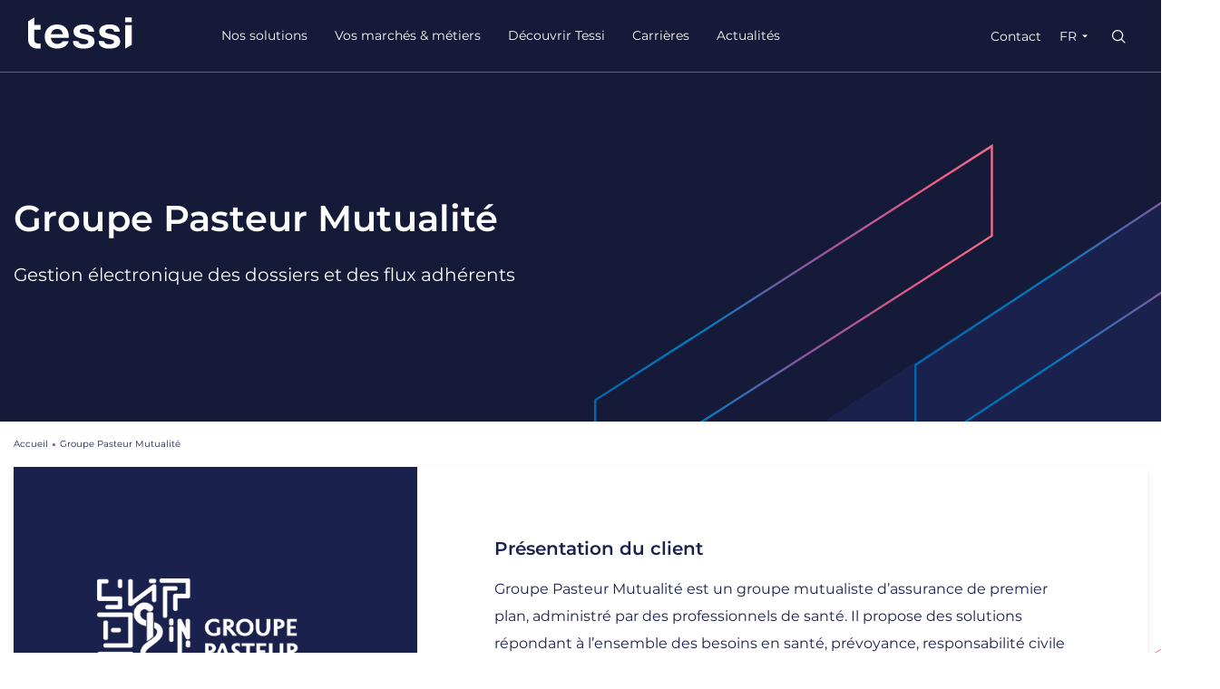

--- FILE ---
content_type: text/html; charset=UTF-8
request_url: https://www.tessi.eu/fr/success_story/gestion-electronique-des-dossiers-et-des-flux-adherents/
body_size: 21354
content:
<!doctype html>
<html lang="fr-FR">
<head>
    <meta charset="UTF-8">
    <meta name="viewport" content="width=device-width, initial-scale=1.0">
    <meta http-equiv="X-UA-Compatible" content="IE=7; IE=8; IE=9;IE=edge,chrome=1">
    <link rel="profile" href="http://gmpg.org/xfn/11">
    <!--<link rel="stylesheet"
          href="https://cdnjs.cloudflare.com/ajax/libs/OwlCarousel2/2.3.4/assets/owl.carousel.min.css"/>
    <link rel="stylesheet"
          href="https://cdnjs.cloudflare.com/ajax/libs/OwlCarousel2/2.3.4/assets/owl.theme.default.min.css"/>
    <link href="https://fonts.googleapis.com/css?family=Montserrat:200,300,400,400i,600,700" rel="stylesheet">-->
    <link rel="icon" type="image/svg"
          href="https://www.tessi.eu/wp-content/themes/limpide/assets/img/favicon/favicon_Tessi.svg"/>
    <link rel="icon" type="image/png"
          href="https://www.tessi.eu/wp-content/themes/limpide/assets/img/favicon/favicon_Tessi.png"/>
    <meta name='robots' content='index, follow, max-image-preview:large, max-snippet:-1, max-video-preview:-1' />
	
	<link rel="alternate" hreflang="fr" href="https://www.tessi.eu/fr/success_story/gestion-electronique-des-dossiers-et-des-flux-adherents/" />
<link rel="alternate" hreflang="x-default" href="https://www.tessi.eu/fr/success_story/gestion-electronique-des-dossiers-et-des-flux-adherents/" />

	<!-- This site is optimized with the Yoast SEO Premium plugin v22.3 (Yoast SEO v26.0) - https://yoast.com/wordpress/plugins/seo/ -->
	<link media="all" href="https://www.tessi.eu/wp-content/cache/autoptimize/css/autoptimize_70f53c43b5654c29bfcfb4800a37d8f5.css" rel="stylesheet"><title>Groupe Pasteur Mutualité - Tessi International</title>
	<link rel="canonical" href="https://www.tessi.eu/fr/success_story/gestion-electronique-des-dossiers-et-des-flux-adherents/" />
	<meta property="og:locale" content="fr_FR" />
	<meta property="og:type" content="article" />
	<meta property="og:title" content="Groupe Pasteur Mutualité" />
	<meta property="og:url" content="https://www.tessi.eu/fr/success_story/gestion-electronique-des-dossiers-et-des-flux-adherents/" />
	<meta property="og:site_name" content="Tessi International" />
	<meta property="article:modified_time" content="2021-07-01T16:37:52+00:00" />
	<meta name="twitter:card" content="summary_large_image" />
	<script type="application/ld+json" class="yoast-schema-graph">{"@context":"https://schema.org","@graph":[{"@type":"WebPage","@id":"https://www.tessi.eu/fr/success_story/gestion-electronique-des-dossiers-et-des-flux-adherents/","url":"https://www.tessi.eu/fr/success_story/gestion-electronique-des-dossiers-et-des-flux-adherents/","name":"Groupe Pasteur Mutualité - Tessi International","isPartOf":{"@id":"https://www.tessi.eu/fr/#website"},"datePublished":"2019-03-18T14:09:44+00:00","dateModified":"2021-07-01T16:37:52+00:00","breadcrumb":{"@id":"https://www.tessi.eu/fr/success_story/gestion-electronique-des-dossiers-et-des-flux-adherents/#breadcrumb"},"inLanguage":"fr-FR","potentialAction":[{"@type":"ReadAction","target":["https://www.tessi.eu/fr/success_story/gestion-electronique-des-dossiers-et-des-flux-adherents/"]}]},{"@type":"BreadcrumbList","@id":"https://www.tessi.eu/fr/success_story/gestion-electronique-des-dossiers-et-des-flux-adherents/#breadcrumb","itemListElement":[{"@type":"ListItem","position":1,"name":"Home","item":"https://www.tessi.eu/fr/"},{"@type":"ListItem","position":2,"name":"Groupe Pasteur Mutualité"}]},{"@type":"WebSite","@id":"https://www.tessi.eu/fr/#website","url":"https://www.tessi.eu/fr/","name":"Tessi International","description":"","potentialAction":[{"@type":"SearchAction","target":{"@type":"EntryPoint","urlTemplate":"https://www.tessi.eu/fr/?s={search_term_string}"},"query-input":{"@type":"PropertyValueSpecification","valueRequired":true,"valueName":"search_term_string"}}],"inLanguage":"fr-FR"}]}</script>
	<!-- / Yoast SEO Premium plugin. -->


<script type="text/javascript">
/* <![CDATA[ */
window._wpemojiSettings = {"baseUrl":"https:\/\/s.w.org\/images\/core\/emoji\/16.0.1\/72x72\/","ext":".png","svgUrl":"https:\/\/s.w.org\/images\/core\/emoji\/16.0.1\/svg\/","svgExt":".svg","source":{"concatemoji":"https:\/\/www.tessi.eu\/wp-includes\/js\/wp-emoji-release.min.js"}};
/*! This file is auto-generated */
!function(s,n){var o,i,e;function c(e){try{var t={supportTests:e,timestamp:(new Date).valueOf()};sessionStorage.setItem(o,JSON.stringify(t))}catch(e){}}function p(e,t,n){e.clearRect(0,0,e.canvas.width,e.canvas.height),e.fillText(t,0,0);var t=new Uint32Array(e.getImageData(0,0,e.canvas.width,e.canvas.height).data),a=(e.clearRect(0,0,e.canvas.width,e.canvas.height),e.fillText(n,0,0),new Uint32Array(e.getImageData(0,0,e.canvas.width,e.canvas.height).data));return t.every(function(e,t){return e===a[t]})}function u(e,t){e.clearRect(0,0,e.canvas.width,e.canvas.height),e.fillText(t,0,0);for(var n=e.getImageData(16,16,1,1),a=0;a<n.data.length;a++)if(0!==n.data[a])return!1;return!0}function f(e,t,n,a){switch(t){case"flag":return n(e,"\ud83c\udff3\ufe0f\u200d\u26a7\ufe0f","\ud83c\udff3\ufe0f\u200b\u26a7\ufe0f")?!1:!n(e,"\ud83c\udde8\ud83c\uddf6","\ud83c\udde8\u200b\ud83c\uddf6")&&!n(e,"\ud83c\udff4\udb40\udc67\udb40\udc62\udb40\udc65\udb40\udc6e\udb40\udc67\udb40\udc7f","\ud83c\udff4\u200b\udb40\udc67\u200b\udb40\udc62\u200b\udb40\udc65\u200b\udb40\udc6e\u200b\udb40\udc67\u200b\udb40\udc7f");case"emoji":return!a(e,"\ud83e\udedf")}return!1}function g(e,t,n,a){var r="undefined"!=typeof WorkerGlobalScope&&self instanceof WorkerGlobalScope?new OffscreenCanvas(300,150):s.createElement("canvas"),o=r.getContext("2d",{willReadFrequently:!0}),i=(o.textBaseline="top",o.font="600 32px Arial",{});return e.forEach(function(e){i[e]=t(o,e,n,a)}),i}function t(e){var t=s.createElement("script");t.src=e,t.defer=!0,s.head.appendChild(t)}"undefined"!=typeof Promise&&(o="wpEmojiSettingsSupports",i=["flag","emoji"],n.supports={everything:!0,everythingExceptFlag:!0},e=new Promise(function(e){s.addEventListener("DOMContentLoaded",e,{once:!0})}),new Promise(function(t){var n=function(){try{var e=JSON.parse(sessionStorage.getItem(o));if("object"==typeof e&&"number"==typeof e.timestamp&&(new Date).valueOf()<e.timestamp+604800&&"object"==typeof e.supportTests)return e.supportTests}catch(e){}return null}();if(!n){if("undefined"!=typeof Worker&&"undefined"!=typeof OffscreenCanvas&&"undefined"!=typeof URL&&URL.createObjectURL&&"undefined"!=typeof Blob)try{var e="postMessage("+g.toString()+"("+[JSON.stringify(i),f.toString(),p.toString(),u.toString()].join(",")+"));",a=new Blob([e],{type:"text/javascript"}),r=new Worker(URL.createObjectURL(a),{name:"wpTestEmojiSupports"});return void(r.onmessage=function(e){c(n=e.data),r.terminate(),t(n)})}catch(e){}c(n=g(i,f,p,u))}t(n)}).then(function(e){for(var t in e)n.supports[t]=e[t],n.supports.everything=n.supports.everything&&n.supports[t],"flag"!==t&&(n.supports.everythingExceptFlag=n.supports.everythingExceptFlag&&n.supports[t]);n.supports.everythingExceptFlag=n.supports.everythingExceptFlag&&!n.supports.flag,n.DOMReady=!1,n.readyCallback=function(){n.DOMReady=!0}}).then(function(){return e}).then(function(){var e;n.supports.everything||(n.readyCallback(),(e=n.source||{}).concatemoji?t(e.concatemoji):e.wpemoji&&e.twemoji&&(t(e.twemoji),t(e.wpemoji)))}))}((window,document),window._wpemojiSettings);
/* ]]> */
</script>







<link rel='stylesheet' id='dashicons-css' href='https://www.tessi.eu/wp-includes/css/dashicons.min.css' type='text/css' media='all' />







<script type="text/javascript" id="wpml-cookie-js-extra">
/* <![CDATA[ */
var wpml_cookies = {"wp-wpml_current_language":{"value":"fr","expires":1,"path":"\/"}};
var wpml_cookies = {"wp-wpml_current_language":{"value":"fr","expires":1,"path":"\/"}};
/* ]]> */
</script>

















<script type="text/javascript" id="limpide-scripts-js-extra">
/* <![CDATA[ */
var owl_carousel_buttons = {"prev":"Pr\u00e9c\u00e9dent","next":"Suivant"};
/* ]]> */
</script>

<link rel="https://api.w.org/" href="https://www.tessi.eu/fr/wp-json/" /><link rel='shortlink' href='https://www.tessi.eu/fr/?p=7091/' />
<link rel="alternate" title="oEmbed (JSON)" type="application/json+oembed" href="https://www.tessi.eu/fr/wp-json/oembed/1.0/embed/?url=https%3A%2F%2Fwww.tessi.eu%2Ffr%2Fsuccess_story%2Fgestion-electronique-des-dossiers-et-des-flux-adherents%2F" />
<link rel="alternate" title="oEmbed (XML)" type="text/xml+oembed" href="https://www.tessi.eu/fr/wp-json/oembed/1.0/embed/?url=https%3A%2F%2Fwww.tessi.eu%2Ffr%2Fsuccess_story%2Fgestion-electronique-des-dossiers-et-des-flux-adherents%2F&#038;format=xml" />
        <script type="text/javascript">
            var wp_admin_ajax = 'https://www.tessi.eu/wp-admin/admin-ajax.php';
            var URL_page_recherche = 'https://www.tessi.eu/fr/moteur-de-recherche/';
            var my_current_lang = 'fr';
        </script>		
		<noscript><style id="rocket-lazyload-nojs-css">.rll-youtube-player, [data-lazy-src]{display:none !important;}</style></noscript>    
        <!-- Google Tag Manager -->
    <script>
    (function(w,d,s,l,i){w[l]=w[l]||[];w[l].push({'gtm.start':
    new Date().getTime(),event:'gtm.js'});var f=d.getElementsByTagName(s)[0],
    j=d.createElement(s),dl=l!='dataLayer'?'&l='+l:'';j.async=true;j.src=
    'https://www.googletagmanager.com/gtm.js?id='+i+dl;f.parentNode.insertBefore(j,f);
    })(window,document,'script','dataLayer','GTM-53P7925');
    </script>
    <!-- End Google Tag Manager -->
    <script>
            var data_cookies_version = 'tessi-version FR';
            </script>
    <script>
    window.axeptioSettings = {
    clientId: '5e738c4667a7eb1aea4c23d5',
    cookiesVersion: data_cookies_version
    };
    
    (function(d, s) {
    var t = d.getElementsByTagName(s)[0], e = d.createElement(s);
    e.async = true; e.src = "//static.axept.io/sdk.js";
    t.parentNode.insertBefore(e, t);
    })(document, "script");

    var nbOfDaysToWaitBeforeAskingAgain = 30 * 6;
    window._axcb = window._axcb || [];
    window._axcb.push(function(sdk) {
      try {
        var json = sdk.userPreferencesManager.readChoicesFromCookies(
          "axeptio_cookies"
        );
        if (json && json.$$date) {
          var acceptedAt = new Date(json.$$date);
          var now = new Date();
          if (
            (now.getTime() - acceptedAt.getTime()) / (1000 * 60 * 60) >
            nbOfDaysToWaitBeforeAskingAgain
          ) {
            window.openAxeptioCookies();
          } 
        }

        sdk.on('cookies:complete', function(choices){
          document
          .querySelectorAll('[data-hide-on-vendor-consent]')
          .forEach(el => {
            const vendor = el.getAttribute('data-hide-on-vendor-consent');
            el.style.display = choices[vendor] ? 'none' : 'inherit';
          });
        document
          .querySelectorAll('[data-requires-vendor-consent]')
          .forEach(el => {
            const vendor = el.getAttribute('data-requires-vendor-consent');
            if (choices[vendor]) {
              el.setAttribute('src', el.getAttribute('data-src'));
            }
          });
          // window.hideAxeptioButton();
        });
        
      } catch (err) {
        console.error('Axeptio could not read previous choices nor parse consent date', err);
      }
    });

    // Mapping Forms for dataLayer
    var contact_form_general = '830';
    var contact_form_solution = '777';
    var contact_form_nl = '2065';
    
    </script> 
    </head>

<body class="wp-singular success_story-template-default single single-success_story postid-7091 wp-theme-limpide" style="opacity:0;">
<div class="skip">
    <a tabindex="1" class="skip-main" href="#main-content">Accéder au contenu</a>
</div>
<!-- Google Tag Manager (noscript) -->
<noscript><iframe src="https://www.googletagmanager.com/ns.html?id=GTM-53P7925"
height="0" width="0" style="display:none;visibility:hidden"></iframe></noscript>
<!-- End Google Tag Manager (noscript) -->


<div id="mary">

  <!-- le voile d'arrière plan -->
  <!-- <div class="popins_bg_layer"></div> -->





  <!-- POPIN RECHERCHE -->

  
<div class="popins">
    <div class="popin popin-email-sent-ok">
        <div class="popin-box">
            <span class="popin-title">Votre message a bien été envoyé</span>
            <span class="popin-title-newsletter">Votre inscription a bien été prise en compte</span>
            <span class="popin-title-seed">Thank you for your participation!</span>
        </div>
    </div>
</div>



    <header role="banner" class="header header-type-2 anim-element translate-y t350">
                        
                <nav class="navbar navbar-default  navbar-expand-lg anim-element translate-y t250" role="navigation">
                    <div class="container menu-container">
                        <div class="nav-brand">
                            <a class="navbar-brand" href="https://www.tessi.eu/fr/">
                                <svg fill="none" height="35" viewBox="0 0 116 35" width="116" xmlns="http://www.w3.org/2000/svg"><path clip-rule="evenodd" d="m6.90576 20.9354v3.809c0 2.6094 1.30115 4.4025 5.14774 4.4025.6221 0 1.2155-.0408 1.7881-.1359v5.5099c-.8238.1366-1.7841.224-2.806.224-7.01476 0-11.03091722-3.9131-11.03091722-9.837l.0043483-3.9725h-.00468278v-6.0527-6.60512l-.0043483-3.88773 6.90275-4.3141664v8.3262664h6.90175v5.33095l-6.90175.0003.00435 7.2022zm101.18624 13.7345-.127.075v-26.00192h7.382v21.69632zm-82.706-15.885c.7395-3.866 3.4077-5.8577 6.8769-5.8577 3.4642 0 5.7933 1.829 6.3635 5.8577zm6.8181-10.90864c-7.9558 0-13.7488 5.53684-13.7488 13.49004 0 7.7906 5.169 13.3786 13.6924 13.3786 7.778 0 11.6505-3.888 12.8137-8.2714h-6.6071c-.6448 1.4763-2.2727 3.0574-5.9217 3.0574-3.9779 0-6.6485-2.4165-7.1595-6.7147h19.9426v-1.3431c0-8.2202-4.7712-13.59684-13.0116-13.59684zm29.9709 4.78304c-3.3193 0-4.8333 1.0743-4.8333 2.7402 0 2.1336 2.7611 2.6646 6.0229 3.2919 4.7069.9053 10.4566 2.0112 10.4566 8.4225.0582 4.729-4.5424 7.631-12.112 7.631-7.9199 0-11.8211-3.0091-11.8796-8.3291l6.1727.0531c.1749 2.2569 1.8053 3.4933 5.7069 3.4933 3.6684 0 5.2403-1.0213 5.2403-2.6866 0-2.2102-2.8443-2.788-6.1695-3.4636-4.6787-.9506-10.3096-2.0947-10.3096-8.2514 0-4.7283 4.4838-7.68434 11.7625-7.68434 7.1627 0 11.0639 3.00904 11.1806 8.22204h-6.2309c-.1746-2.3107-1.9799-3.439-5.0076-3.439zm23.7727 2.7402c0-1.6659 1.514-2.7402 4.8334-2.7402 3.028 0 4.833 1.1283 5.0079 3.439h6.231c-.117-5.213-4.0183-8.22204-11.1807-8.22204-7.2789 0-11.7627 2.95604-11.7627 7.68434 0 6.1567 5.6309 7.3008 10.3095 8.2514 3.3252.6756 6.1695 1.2534 6.1695 3.4636 0 1.6653-1.5716 2.6866-5.2408 2.6866-3.9012 0-5.5313-1.2364-5.7065-3.4933l-6.1725-.0531c.0585 5.32 3.9598 8.3291 11.879 8.3291 7.5709 0 12.1712-2.902 12.1122-7.631 0-6.4113-5.7494-7.5172-10.4564-8.4225-3.2618-.6273-6.0229-1.1583-6.0229-3.2919zm29.3993-10.12344h-7.382v-5.2003764h7.382z" fill="#fff" fill-rule="evenodd"/></svg>                            </a>
                            <div class="navbar-top-mobile">
                                <div class="recherche">
                                    <form action="https://www.tessi.eu/fr/" method="get" class="search-form" role="search">
        <input type="text" name="s" class="search" autocomplete="off" placeholder="Que recherchez-vous ?" value="" required>
        <button type="submit" class="search-submit" title="Recherche"><svg xmlns="http://www.w3.org/2000/svg" xmlns:xlink="http://www.w3.org/1999/xlink" width="19" height="19" viewBox="0 0 19 19">
    <g fill="#28274D" fill-rule="evenodd">
        <path d="M13.735 12.674l4.568 4.568a.75.75 0 0 1-1.06 1.061l-4.569-4.568a7.75 7.75 0 1 1 1.06-1.06zM7.75 14a6.25 6.25 0 1 0 0-12.5 6.25 6.25 0 0 0 0 12.5z"/>
    </g>
</svg>
</button>
        </form>                                </div>
                                <button class="navbar-toggler collapsed" type="button" data-toggle="collapse"
                                        data-target="#navbar-main"
                                        aria-controls="navbar-main" aria-expanded="false" aria-label="Toggle navigation">
                                    <span class="navbar-toggler-icon"></span>
                                </button>
                            </div>
                        </div>
                        <div role="navigation" class="navigation">
                            <div role="navigation" class="collapse navbar-collapse" id="navbar-main">
                                <ul class="nav navbar-nav"><li id="menu-item-41" class="solutions megamenu full-width menu-item menu-item-type-custom menu-item-object-custom menu-item-41 menu-item-has-children megamenu-col menu-item level-0"><a href="#">Nos solutions</a>                    <div class="dropdown-menu submenu">
                        <ul>
                            <li class="level-1 megamenu-col menu-solution">
                                <a href="#" class="back">retour</a>
                                <ul class="menu-solution-ul">
									                                    <li class="menu-item menu-item-has-children level-2 menu-title">
                                        <ul class="submenu">
											                                            <li class="menu-item level-3">
                                                <a href="https://www.tessi.eu/fr/solution/services/digitalisation-des-processus-documentaires/">
                                                    <span class="icon"><img src="data:image/svg+xml,%3Csvg%20xmlns='http://www.w3.org/2000/svg'%20viewBox='0%200%200%200'%3E%3C/svg%3E" alt="" data-lazy-src="https://www.tessi.eu/wp-content/uploads/2019/01/digitalisation-degrade.svg"/><noscript><img src="https://www.tessi.eu/wp-content/uploads/2019/01/digitalisation-degrade.svg" alt=""/></noscript></span>
													Digitalisation des processus documentaires                                                </a>

                                                <ul class="submenu">
                                                    <li class="menu-item level-4">
                                                        <a href="#" class="back">retour</a>
														                                                        <ul class="submenu">
															                                                                        <li class="menu-item menu-item-has-children level-5 megamenu-col menu-title">
                                                                            <a href="#"><span>Document</span></a>
                                                                            <ul>
																				                                                                                        <li class="menu-item level-6"><a href="https://www.tessi.eu/fr/solution/services/digitalisation-des-processus-documentaires/document/dematerialisation-des-flux-entrants-multicanaux/">Dématérialisation des flux entrants multicanaux</a>
                                                                                        </li>
																						                                                                                        <li class="menu-item level-6"><a href="https://www.tessi.eu/fr/solution/services/digitalisation-des-processus-documentaires/document/gestion-electronique-des-documents/">Gestion électronique des documents</a>
                                                                                        </li>
																						                                                                                        <li class="menu-item level-6"><a href="https://www.tessi.eu/fr/solution/services/digitalisation-des-processus-documentaires/document/onboarding-et-souscription/">Onboarding et souscription</a>
                                                                                        </li>
																						                                                                                        <li class="menu-item level-6"><a href="https://www.tessi.eu/fr/solution/services/digitalisation-des-processus-documentaires/document/archivage-electronique/">Archivage électronique</a>
                                                                                        </li>
																						                                                                                        <li class="menu-item level-6"><a href="https://www.tessi.eu/fr/solution/services/digitalisation-des-processus-documentaires/document/editique-flux-sortants-marketing-direct/">Editique, flux sortants &amp; marketing direct</a>
                                                                                        </li>
																						                                                                                        <li class="menu-item level-6"><a href="https://www.tessi.eu/fr/solution/services/digitalisation-des-processus-documentaires/document/digitalisation-rh/">Digitalisation ressources humaines</a>
                                                                                        </li>
																						                                                                            </ul>
                                                                        </li>
																	                                                                        <li class="menu-item menu-item-has-children level-5 megamenu-col menu-title">
                                                                            <a href="#"><span>Facture et paiement</span></a>
                                                                            <ul>
																				                                                                                        <li class="menu-item level-6"><a href="https://www.tessi.eu/fr/solution/services/digitalisation-des-processus-documentaires/facture-et-paiement/facturation-electronique-processus-procure-to-pay/">Facturation électronique fournisseurs et processus Procure to Pay</a>
                                                                                        </li>
																						                                                                                        <li class="menu-item level-6"><a href="https://www.tessi.eu/fr/solution/services/digitalisation-des-processus-documentaires/facture-et-paiement/encaissement-et-lettrage/">Encaissement et Lettrage</a>
                                                                                        </li>
																						                                                                                        <li class="menu-item level-6"><a href="https://www.tessi.eu/fr/solution/services/digitalisation-des-processus-documentaires/facture-et-paiement/factures-clients-procure-to-pay-order-to-cash/">Dématérialisation des factures clients et processus Order to Cash</a>
                                                                                        </li>
																						                                                                                        <li class="menu-item level-6"><a href="https://www.tessi.eu/fr/solution/services/digitalisation-des-processus-documentaires/facture-et-paiement/veille-tessi-legal-info/">Veille &amp; infos légales</a>
                                                                                        </li>
																						                                                                                        <li class="menu-item level-6"><a href="https://www.tessi.eu/fr/solution/services/digitalisation-des-processus-documentaires/facture-et-paiement/teledeclarations/">Télédéclarations</a>
                                                                                        </li>
																						                                                                            </ul>
                                                                        </li>
																	                                                                        <li class="menu-item menu-item-has-children level-5 megamenu-col menu-title">
                                                                            <a href="#"><span>Chèque bancaire</span></a>
                                                                            <ul>
																				                                                                                        <li class="menu-item level-6"><a href="https://www.tessi.eu/fr/solution/services/digitalisation-des-processus-documentaires/cheque-bancaire/back-office-cheques/">Back office chèques</a>
                                                                                        </li>
																						                                                                                        <li class="menu-item level-6"><a href="https://www.tessi.eu/fr/solution/services/digitalisation-des-processus-documentaires/cheque-bancaire/traitement-bancaire-de-cheques/">Traitement bancaire de chèques</a>
                                                                                        </li>
																						                                                                            </ul>
                                                                        </li>
																	                                                            </ul>
                                                            </li>
                                                            <li class="menu-item level-4 menu-bottom"><a href="https://www.tessi.eu/fr/solution/services/digitalisation-des-processus-documentaires/">Découvrir l’offre de Digitalisation des processus documentaires</a>
                                                            </li>
                                                        
                                                        </ul>

                                                    </li>
													                                            <li class="menu-item level-3">
                                                <a href="https://www.tessi.eu/fr/solution/services/back-office-metier/">
                                                    <span class="icon"><img src="data:image/svg+xml,%3Csvg%20xmlns='http://www.w3.org/2000/svg'%20viewBox='0%200%200%200'%3E%3C/svg%3E" alt="" data-lazy-src="https://www.tessi.eu/wp-content/uploads/2019/01/back-office-degrade.svg"/><noscript><img src="https://www.tessi.eu/wp-content/uploads/2019/01/back-office-degrade.svg" alt=""/></noscript></span>
													Back office métier                                                </a>

                                                <ul class="submenu">
                                                    <li class="menu-item level-4">
                                                        <a href="#" class="back">retour</a>
														                                                            <ul class="submenu">
																                                                                        <li class="menu-item menu-item-has-children level-5 megamenu-col menu-title">
                                                                            <a href="#"><span>Gestion déléguée partielle</span></a>
                                                                            <ul>
																				                                                                                        <li class="menu-item level-6"><a href="https://www.tessi.eu/fr/solution/services/back-office-metier/gestion-deleguee-partielle/lutte-contre-le-blanchiment-et-le-financement-du-terrorisme-lcb-ft/">Lutte Contre le Blanchiment et le Financement du Terrorisme</a>
                                                                                        </li>
																						                                                                                        <li class="menu-item level-6"><a href="https://www.tessi.eu/fr/solution/services/back-office-metier/gestion-deleguee-partielle/iard-et-sinistres/">IARD et sinistres</a>
                                                                                        </li>
																						                                                                                        <li class="menu-item level-6"><a href="https://www.tessi.eu/fr/solution/services/back-office-metier/gestion-deleguee-partielle/credits/">Crédits</a>
                                                                                        </li>
																						                                                                                        <li class="menu-item level-6"><a href="https://www.tessi.eu/fr/solution/services/back-office-metier/gestion-deleguee-partielle/epargne/">Épargne et Épargne salariale</a>
                                                                                        </li>
																						                                                                                        <li class="menu-item level-6"><a href="https://www.tessi.eu/fr/solution/services/back-office-metier/gestion-deleguee-partielle/usine-retraite/">Usine retraite</a>
                                                                                        </li>
																						                                                                                        <li class="menu-item level-6"><a href="https://www.tessi.eu/fr/solution/services/back-office-metier/gestion-deleguee-partielle/comptes-inactifs-et-desherence/">Comptes inactifs et déshérence</a>
                                                                                        </li>
																						                                                                                        <li class="menu-item level-6"><a href="https://www.tessi.eu/fr/solution/services/back-office-metier/gestion-deleguee-partielle/affacturage/">Affacturage</a>
                                                                                        </li>
																						                                                                                        <li class="menu-item level-6"><a href="https://www.tessi.eu/fr/solution/services/back-office-metier/gestion-deleguee-partielle/kyc-et-lutte-contre-la-fraude/">KYC et lutte contre la fraude</a>
                                                                                        </li>
																						                                                                                        <li class="menu-item level-6"><a href="https://www.tessi.eu/fr/solution/services/back-office-metier/gestion-deleguee-partielle/sante-prevoyance/">Santé prévoyance - Délégation partielle</a>
                                                                                        </li>
																						                                                                                        <li class="menu-item level-6"><a href="https://www.tessi.eu/fr/solution/services/back-office-metier/gestion-deleguee-partielle/declarations-annuelles/">Déclarations annuelles</a>
                                                                                        </li>
																						                                                                                        <li class="menu-item level-6"><a href="https://www.tessi.eu/fr/solution/services/back-office-metier/gestion-deleguee-partielle/traitement-des-successions/">Traitement des successions​</a>
                                                                                        </li>
																						                                                                            </ul>
                                                                        </li>
																	                                                                        <li class="menu-item menu-item-has-children level-5 megamenu-col menu-title">
                                                                            <a href="#"><span>Gestion déléguée totale</span></a>
                                                                            <ul>
																				                                                                                        <li class="menu-item level-6"><a href="https://www.tessi.eu/fr/solution/services/back-office-metier/gestion-deleguee-totale/sante-prevoyance/">Santé prévoyance - Délégation totale</a>
                                                                                        </li>
																						                                                                                        <li class="menu-item level-6"><a href="https://www.tessi.eu/fr/solution/services/back-office-metier/gestion-deleguee-totale/epargne-retraite/">Plateforme Épargne &amp; Retraite</a>
                                                                                        </li>
																						                                                                            </ul>
                                                                        </li>
																	                                                            </ul>
                                                            </li>
                                                            <li class="menu-item level-4 menu-bottom"><a href="https://www.tessi.eu/fr/solution/services/back-office-metier/">Découvrir l’offre de Back office métier</a>
                                                            </li>
                                                        
                                                        </ul>

                                                    </li>
													                                            <li class="menu-item level-3">
                                                <a href="https://www.tessi.eu/fr/solution/services/marketing-relation-client/">
                                                    <span class="icon"><img src="data:image/svg+xml,%3Csvg%20xmlns='http://www.w3.org/2000/svg'%20viewBox='0%200%200%200'%3E%3C/svg%3E" alt="" data-lazy-src="https://www.tessi.eu/wp-content/uploads/2019/01/marketing-degrade.svg"/><noscript><img src="https://www.tessi.eu/wp-content/uploads/2019/01/marketing-degrade.svg" alt=""/></noscript></span>
													Relation & expérience client                                                </a>

                                                <ul class="submenu">
                                                    <li class="menu-item level-4">
                                                        <a href="#" class="back">retour</a>
														                                                        <ul class="submenu">
															                                                                        <li class="menu-item menu-item-has-children level-5 megamenu-col menu-title">
                                                                            <a href="#"><span>Activations & shopper marketing</span></a>
                                                                            <ul>
																				                                                                                        <li class="menu-item level-6"><a href="https://www.tessi.eu/fr/solution/services/marketing-relation-client/activations-shopper-marketing/digitalisation-doperations-promotionnelles/">Digitalisation d’opérations promotionnelles</a>
                                                                                        </li>
																						                                                                                        <li class="menu-item level-6"><a href="https://www.tessi.eu/fr/solution/services/marketing-relation-client/activations-shopper-marketing/marketing-dexperience-et-partenariats/">Marketing d'expérience et partenariats</a>
                                                                                        </li>
																						                                                                                        <li class="menu-item level-6"><a href="https://www.tessi.eu/fr/solution/services/marketing-relation-client/activations-shopper-marketing/evenements/">Evenements</a>
                                                                                        </li>
																						                                                                                        <li class="menu-item level-6"><a href="https://www.tessi.eu/fr/solution/services/marketing-relation-client/activations-shopper-marketing/personnalisation-dobjets-et-echantillonnage/">Personnalisation d'objets et échantillonnage</a>
                                                                                        </li>
																						                                                                            </ul>
                                                                        </li>
																	                                                                        <li class="menu-item menu-item-has-children level-5 megamenu-col menu-title">
                                                                            <a href="#"><span>Relation client multicanal</span></a>
                                                                            <ul>
																				                                                                                        <li class="menu-item level-6"><a href="https://www.tessi.eu/fr/solution/services/marketing-relation-client/relation-client-multicanal/customer-services/">Customer services</a>
                                                                                        </li>
																						                                                                                        <li class="menu-item level-6"><a href="https://www.tessi.eu/fr/solution/services/marketing-relation-client/relation-client-multicanal/operations-recouvrement/">Opérations & recouvrement</a>
                                                                                        </li>
																						                                                                                        <li class="menu-item level-6"><a href="https://www.tessi.eu/fr/solution/services/marketing-relation-client/relation-client-multicanal/social-networks/">Social networks</a>
                                                                                        </li>
																						                                                                                        <li class="menu-item level-6"><a href="https://www.tessi.eu/fr/solution/services/marketing-relation-client/relation-client-multicanal/customer-care/">Customer care</a>
                                                                                        </li>
																						                                                                                        <li class="menu-item level-6"><a href="https://www.tessi.eu/fr/solution/services/marketing-relation-client/relation-client-multicanal/a-propos-dadm-value/">À propos d'ADM Value</a>
                                                                                        </li>
																						                                                                            </ul>
                                                                        </li>
																	                                                                        <li class="menu-item menu-item-has-children level-5 megamenu-col menu-title">
                                                                            <a href="#"><span>CRM & digital</span></a>
                                                                            <ul>
																				                                                                                        <li class="menu-item level-6"><a href="https://www.tessi.eu/fr/solution/services/marketing-relation-client/crm-digital/fidelite-et-retention-avec-les-programmes-relationnels-2/">Fidélité et rétention</a>
                                                                                        </li>
																						                                                                                        <li class="menu-item level-6"><a href="https://www.tessi.eu/fr/solution/services/marketing-relation-client/crm-digital/acquisition/">Acquisition</a>
                                                                                        </li>
																						                                                                                        <li class="menu-item level-6"><a href="https://www.tessi.eu/fr/solution/services/marketing-relation-client/crm-digital/gestion-de-campagnes/">Gestion de campagnes</a>
                                                                                        </li>
																						                                                                            </ul>
                                                                        </li>
																	                                                                        <li class="menu-item menu-item-has-children level-5 megamenu-col menu-title">
                                                                            <a href="#"><span>Formation professionnelle</span></a>
                                                                            <ul>
																				                                                                                        <li class="menu-item level-6"><a href="https://www.tessi.eu/fr/solution/services/marketing-relation-client/formation-professionnelle/formations/">Formation / Proformation</a>
                                                                                        </li>
																						                                                                            </ul>
                                                                        </li>
																	                                                            </ul>
                                                            </li>
                                                            <li class="menu-item level-4 menu-bottom"><a href="https://www.tessi.eu/fr/solution/services/marketing-relation-client/">Découvrir l’offre de Relation & expérience client</a>
                                                            </li>
                                                        
                                                        </ul>

                                                    </li>
													                                                </ul>
                                            </li>
											                                    <li class="menu-item menu-item-has-children level-2 menu-title">
                                        <ul class="submenu">
											                                            <li class="menu-item level-3">
                                                <a href="https://www.tessi.eu/fr/solution/technologies/conseil-integration/">
                                                    <span class="icon"><img src="data:image/svg+xml,%3Csvg%20xmlns='http://www.w3.org/2000/svg'%20viewBox='0%200%200%200'%3E%3C/svg%3E" alt="" data-lazy-src="https://www.tessi.eu/wp-content/uploads/2019/01/conseil-degrade.svg"/><noscript><img src="https://www.tessi.eu/wp-content/uploads/2019/01/conseil-degrade.svg" alt=""/></noscript></span>
													Conseil & intégration                                                </a>

                                                <ul class="submenu">
                                                    <li class="menu-item level-4">
                                                        <a href="#" class="back">retour</a>
														                                                            <ul class="submenu">
																                                                                        <li class="menu-item menu-item-has-children level-5 megamenu-col menu-title">
                                                                            <a href="#"><span>Conseil & Intégration</span></a>
                                                                            <ul>
																				                                                                                        <li class="menu-item level-6"><a href="https://www.tessi.eu/fr/solution/technologies/conseil-integration/conseil-integration/strategies-shopper-et-retail-marketing-etudes/">Stratégies shopper et retail marketing / études</a>
                                                                                        </li>
																						                                                                                        <li class="menu-item level-6"><a href="https://www.tessi.eu/fr/solution/technologies/conseil-integration/conseil-integration/ecm/">ECM / Content Services &amp; Case Management</a>
                                                                                        </li>
																						                                                                                        <li class="menu-item level-6"><a href="https://www.tessi.eu/fr/solution/technologies/conseil-integration/conseil-integration/ccm-cxm-guide-de-conversation-interactif/">CCM / CXM &amp; guide de conversation interactif</a>
                                                                                        </li>
																						                                                                                        <li class="menu-item level-6"><a href="https://www.tessi.eu/fr/solution/technologies/conseil-integration/conseil-integration/crm-marketing-automation/">CRM marketing automation</a>
                                                                                        </li>
																						                                                                                        <li class="menu-item level-6"><a href="https://www.tessi.eu/fr/solution/technologies/conseil-integration/conseil-integration/brand-content-creation-contenus-de-marques/">Brand content, creation & contenus de marques</a>
                                                                                        </li>
																						                                                                                        <li class="menu-item level-6"><a href="https://www.tessi.eu/fr/solution/technologies/conseil-integration/conseil-integration/e-learning/">E-Learning</a>
                                                                                        </li>
																						                                                                                        <li class="menu-item level-6"><a href="https://www.tessi.eu/fr/solution/technologies/conseil-integration/conseil-integration/paiements/">Paiements</a>
                                                                                        </li>
																						                                                                                        <li class="menu-item level-6"><a href="https://www.tessi.eu/fr/solution/technologies/conseil-integration/conseil-integration/rgpd-data-privacy/">RGPD & data privacy</a>
                                                                                        </li>
																						                                                                                        <li class="menu-item level-6"><a href="https://www.tessi.eu/fr/solution/technologies/conseil-integration/conseil-integration/rpa/">RPA</a>
                                                                                        </li>
																						                                                                                        <li class="menu-item level-6"><a href="https://www.tessi.eu/fr/solution/technologies/conseil-integration/conseil-integration/tessi-academy-propose-un-catalogue-complet-de-formations-dispensees-au-travers-de-parcours-de-formation-animations-et-modules-interactifs/">Formations Tessi Academy</a>
                                                                                        </li>
																						                                                                            </ul>
                                                                        </li>
																	                                                            </ul>
                                                            </li>
                                                            <li class="menu-item level-4 menu-bottom"><a href="https://www.tessi.eu/fr/solution/technologies/conseil-integration/">Découvrir l’offre de Conseil & intégration</a>
                                                            </li>
                                                        
                                                        </ul>

                                                    </li>
													                                            <li class="menu-item level-3">
                                                <a href="https://www.tessi.eu/fr/solution/technologies/edition-de-logiciels/">
                                                    <span class="icon"><img src="data:image/svg+xml,%3Csvg%20xmlns='http://www.w3.org/2000/svg'%20viewBox='0%200%200%200'%3E%3C/svg%3E" alt="" data-lazy-src="https://www.tessi.eu/wp-content/uploads/2019/01/edition-degrade.svg"/><noscript><img src="https://www.tessi.eu/wp-content/uploads/2019/01/edition-degrade.svg" alt=""/></noscript></span>
													Édition de logiciels                                                </a>

                                                <ul class="submenu">
                                                    <li class="menu-item level-4">
                                                        <a href="#" class="back">retour</a>
														                                                        <ul class="submenu">
															                                                                        <li class="menu-item menu-item-has-children level-5 megamenu-col menu-title">
                                                                            <a href="#"><span>Document & Process Management</span></a>
                                                                            <ul>
																				                                                                                        <li class="menu-item level-6"><a href="https://www.tessi.eu/fr/solution/technologies/edition-de-logiciels/document-management/solution-darchivage-electronique-sae-ecm/">Solution d’archivage électronique (SAE)</a>
                                                                                        </li>
																						                                                                                        <li class="menu-item level-6"><a href="https://www.tessi.eu/fr/solution/technologies/edition-de-logiciels/document-management/ged-workflow-case-management/">GED / Workflow / Case Management</a>
                                                                                        </li>
																						                                                                                        <li class="menu-item level-6"><a href="https://www.tessi.eu/fr/solution/technologies/edition-de-logiciels/document-management/business-process-automation-ia/">Business Process Automation</a>
                                                                                        </li>
																						                                                                                        <li class="menu-item level-6"><a href="https://www.tessi.eu/fr/solution/technologies/edition-de-logiciels/document-management/courriers-sortants-multicanal/">Courriers sortants multicanal</a>
                                                                                        </li>
																						                                                                                        <li class="menu-item level-6"><a href="https://www.tessi.eu/fr/solution/technologies/edition-de-logiciels/document-management/recommandes-electroniques/">Recommandés électroniques</a>
                                                                                        </li>
																						                                                                            </ul>
                                                                        </li>
																	                                                                        <li class="menu-item menu-item-has-children level-5 megamenu-col menu-title">
                                                                            <a href="#"><span>Facture et paiement</span></a>
                                                                            <ul>
																				                                                                                        <li class="menu-item level-6"><a href="https://www.tessi.eu/fr/solution/technologies/edition-de-logiciels/facture-et-paiement/dematerialisation-fiscale-des-factures-avec-digital-invoice-by-tessi/">Facture électronique - Plateforme Agréée</a>
                                                                                        </li>
																						                                                                                        <li class="menu-item level-6"><a href="https://www.tessi.eu/fr/solution/technologies/edition-de-logiciels/facture-et-paiement/portail-de-paiement-multicanal/">Portail de paiement multicanal</a>
                                                                                        </li>
																						                                                                                        <li class="menu-item level-6"><a href="https://www.tessi.eu/fr/solution/technologies/edition-de-logiciels/facture-et-paiement/edi-bancaire/">EDI Bancaire</a>
                                                                                        </li>
																						                                                                            </ul>
                                                                        </li>
																	                                                                        <li class="menu-item menu-item-has-children level-5 megamenu-col menu-title">
                                                                            <a href="#"><span>Sécurité & confiance numérique</span></a>
                                                                            <ul>
																				                                                                                        <li class="menu-item level-6"><a href="https://www.tessi.eu/fr/solution/technologies/edition-de-logiciels/securite-confiance-numerique/securite-documentaire/">Sécurité documentaire</a>
                                                                                        </li>
																						                                                                                        <li class="menu-item level-6"><a href="https://www.tessi.eu/fr/solution/technologies/edition-de-logiciels/securite-confiance-numerique/protection-des-contenus/">Protection des contenus</a>
                                                                                        </li>
																						                                                                                        <li class="menu-item level-6"><a href="https://www.tessi.eu/fr/solution/technologies/edition-de-logiciels/securite-confiance-numerique/securite-internet/">Sécurité internet</a>
                                                                                        </li>
																						                                                                                        <li class="menu-item level-6"><a href="https://www.tessi.eu/fr/solution/technologies/edition-de-logiciels/securite-confiance-numerique/id-numerique/">ID numérique</a>
                                                                                        </li>
																						                                                                                        <li class="menu-item level-6"><a href="https://www.tessi.eu/fr/solution/technologies/edition-de-logiciels/securite-confiance-numerique/signature-electronique/">Signature électronique</a>
                                                                                        </li>
																						                                                                                        <li class="menu-item level-6"><a href="https://www.tessi.eu/fr/solution/technologies/edition-de-logiciels/securite-confiance-numerique/horodatage/">Horodatage</a>
                                                                                        </li>
																						                                                                                        <li class="menu-item level-6"><a href="https://www.tessi.eu/fr/solution/technologies/edition-de-logiciels/securite-confiance-numerique/verification-didentite-a-distance/">Vérification d’identité à distance</a>
                                                                                        </li>
																						                                                                                        <li class="menu-item level-6"><a href="https://www.tessi.eu/fr/solution/technologies/edition-de-logiciels/securite-confiance-numerique/capture-et-controle-documentaire/">Capture et contrôle documentaire</a>
                                                                                        </li>
																						                                                                            </ul>
                                                                        </li>
																	                                                                        <li class="menu-item menu-item-has-children level-5 megamenu-col menu-title">
                                                                            <a href="#"><span>CRM & MKT automation</span></a>
                                                                            <ul>
																				                                                                                        <li class="menu-item level-6"><a href="https://www.tessi.eu/fr/solution/technologies/edition-de-logiciels/crm-mkt-automation/digifid-loyalty-la-plateforme-de-gestion-des-programmes-de-fidelite-client/">DIGIFID® Loyalty, la plateforme de gestion des programmes de fidélité client</a>
                                                                                        </li>
																						                                                                                        <li class="menu-item level-6"><a href="https://www.tessi.eu/fr/solution/technologies/edition-de-logiciels/crm-mkt-automation/tessi-oncustomer-la-solution-dorchestration-de-vos-donnees-client/">Tessi ONCUSTOMER, la solution d'orchestration de vos données client</a>
                                                                                        </li>
																						                                                                            </ul>
                                                                        </li>
																	                                                                        <li class="menu-item menu-item-has-children level-5 megamenu-col menu-title">
                                                                            <a href="#"><span>Chèque bancaire</span></a>
                                                                            <ul>
																				                                                                                        <li class="menu-item level-6"><a href="https://www.tessi.eu/fr/solution/technologies/edition-de-logiciels/cheque-bancaire/wecheck-encaissement-petits-remettants/">WECHECK, dématérialisation de chèques pour tous remettants</a>
                                                                                        </li>
																						                                                                                        <li class="menu-item level-6"><a href="https://www.tessi.eu/fr/solution/technologies/edition-de-logiciels/cheque-bancaire/tessi-cheqcorner-borne-nouvelle-generation-gestion-des-flux-cheques/">Tessi CHEQ’CORNER, borne nouvelle génération</a>
                                                                                        </li>
																						                                                                                        <li class="menu-item level-6"><a href="https://www.tessi.eu/fr/solution/technologies/edition-de-logiciels/cheque-bancaire/bos-manager-cheques-gestionnaire-de-flux-cheques/">BOS MANAGER Chèques, gestionnaire de flux chèques</a>
                                                                                        </li>
																						                                                                                        <li class="menu-item level-6"><a href="https://www.tessi.eu/fr/solution/technologies/edition-de-logiciels/cheque-bancaire/scan-to-pay-mobile-solution-de-banques-pour-leurs-remettants/">SCAN TO PAY Mobile, solution de Banques pour leurs remettants</a>
                                                                                        </li>
																						                                                                            </ul>
                                                                        </li>
																	                                                                        <li class="menu-item menu-item-has-children level-5 megamenu-col menu-title">
                                                                            <a href="#"><span>Progiciels métiers</span></a>
                                                                            <ul>
																				                                                                                        <li class="menu-item level-6"><a href="https://www.tessi.eu/fr/solution/technologies/edition-de-logiciels/progiciels-metiers/gestion-sante-prevoyance/">Gestion santé & prévoyance</a>
                                                                                        </li>
																						                                                                                        <li class="menu-item level-6"><a href="https://www.tessi.eu/fr/solution/technologies/edition-de-logiciels/progiciels-metiers/comptes-bancaires-et-produits-financiers/">Comptes bancaires et produits financiers</a>
                                                                                        </li>
																						                                                                                        <li class="menu-item level-6"><a href="https://www.tessi.eu/fr/solution/technologies/edition-de-logiciels/progiciels-metiers/parcours-et-droits-du-patient/">Parcours et droits du patient</a>
                                                                                        </li>
																						                                                                                        <li class="menu-item level-6"><a href="https://www.tessi.eu/fr/solution/technologies/edition-de-logiciels/progiciels-metiers/solution-de-geolocalisation-et-de-guidage-sur-smartphone/">Géolocalisation et guidage sur smartphone</a>
                                                                                        </li>
																						                                                                                        <li class="menu-item level-6"><a href="https://www.tessi.eu/fr/solution/technologies/edition-de-logiciels/progiciels-metiers/preadmission-administrative-en-ligne/">Préadmission administrative en ligne</a>
                                                                                        </li>
																						                                                                            </ul>
                                                                        </li>
																	                                                            </ul>
                                                            </li>
                                                            <li class="menu-item level-4 menu-bottom"><a href="https://www.tessi.eu/fr/solution/technologies/edition-de-logiciels/">Découvrir l’offre de Édition de logiciels</a>
                                                            </li>
                                                        
                                                        </ul>

                                                    </li>
													                                            <li class="menu-item level-3">
                                                <a href="https://www.tessi.eu/fr/solution/technologies/hebergement-cloud-computing/">
                                                    <span class="icon"><img src="data:image/svg+xml,%3Csvg%20xmlns='http://www.w3.org/2000/svg'%20viewBox='0%200%200%200'%3E%3C/svg%3E" alt="" data-lazy-src="https://www.tessi.eu/wp-content/uploads/2019/01/hebergement-degrade.svg"/><noscript><img src="https://www.tessi.eu/wp-content/uploads/2019/01/hebergement-degrade.svg" alt=""/></noscript></span>
													Data center services & cloud computing                                                </a>

                                                <ul class="submenu">
                                                    <li class="menu-item level-4">
                                                        <a href="#" class="back">retour</a>
														                                                            <ul class="submenu">
																                                                                        <li class="menu-item menu-item-has-children level-5 megamenu-col menu-title">
                                                                            <a href="#"><span>Cloud computing</span></a>
                                                                            <ul>
																				                                                                                        <li class="menu-item level-6"><a href="https://www.tessi.eu/fr/solution/technologies/hebergement-cloud-computing/hebergement-cloud-computing/cloud-public/">Cloud public</a>
                                                                                        </li>
																						                                                                                        <li class="menu-item level-6"><a href="https://www.tessi.eu/fr/solution/technologies/hebergement-cloud-computing/hebergement-cloud-computing/cloud-hybride/">Cloud hybride</a>
                                                                                        </li>
																						                                                                                        <li class="menu-item level-6"><a href="https://www.tessi.eu/fr/solution/technologies/hebergement-cloud-computing/hebergement-cloud-computing/cloud-prive/">Cloud privé</a>
                                                                                        </li>
																						                                                                                        <li class="menu-item level-6"><a href="https://www.tessi.eu/fr/solution/technologies/hebergement-cloud-computing/hebergement-cloud-computing/cloud-isole-ou-cloud-securise/">Cloud Isolé (ou Cloud Sécurisé)</a>
                                                                                        </li>
																						                                                                            </ul>
                                                                        </li>
																	                                                            </ul>
                                                            </li>
                                                            <li class="menu-item level-4 menu-bottom"><a href="https://www.tessi.eu/fr/solution/technologies/hebergement-cloud-computing/">Découvrir l’offre de Data center services & cloud computing</a>
                                                            </li>
                                                        
                                                        </ul>

                                                    </li>
													                                                </ul>
                                            </li>
											                                        </ul>
                                    </li>

                                </ul>
                    </div>
					</li>
<li id="menu-item-743" class="metiers-marches dropdown megamenu menu-item menu-item-type-custom menu-item-object-custom menu-item-743 menu-item-has-children megamenu-col menu-item level-0"><a href="#">Vos marchés &#038; métiers</a>
                    <div class="dropdown-menu submenu">
                        <a href="#" class="back general">retour</a>
                        <ul>
							                                    <li class="menu-item menu-item-has-children level-1 megamenu-col menu-title">
                                        <a href="#">Marchés</a>
                                        <ul class="submenu">
											                                                    <li class="menu-item level-2"><a
                                                                href="https://www.tessi.eu/fr/metier_marche/immobilier/habitat_social/">Habitat social</a>
                                                    </li>
												                                                    <li class="menu-item level-2"><a
                                                                href="https://www.tessi.eu/fr/metier_marche/administrations-et-collectivites-modernisation-des-services-publics/">Administration & collectivités</a>
                                                    </li>
												                                                    <li class="menu-item level-2"><a
                                                                href="https://www.tessi.eu/fr/metier_marche/assurances-mutuelles-retraite/">Assurances, Mutuelles, Retraite</a>
                                                    </li>
												                                                    <li class="menu-item level-2"><a
                                                                href="https://www.tessi.eu/fr/metier_marche/banques-et-etablissements-financiers/">Banques et établissements financiers</a>
                                                    </li>
												                                                    <li class="menu-item level-2"><a
                                                                href="https://www.tessi.eu/fr/metier_marche/commerce-distribution/">Commerce & Distribution</a>
                                                    </li>
												                                                    <li class="menu-item level-2"><a
                                                                href="https://www.tessi.eu/fr/metier_marche/immobilier/">Immobilier</a>
                                                    </li>
												                                                    <li class="menu-item level-2"><a
                                                                href="https://www.tessi.eu/fr/metier_marche/produits-grande-consommation/">Produits de Grande Consommation</a>
                                                    </li>
												                                                    <li class="menu-item level-2"><a
                                                                href="https://www.tessi.eu/fr/metier_marche/telecoms-et-energies/">Télécoms et Energies</a>
                                                    </li>
												                                                    <li class="menu-item level-2"><a
                                                                href="https://www.tessi.eu/fr/metier_marche/industrie/">Industrie</a>
                                                    </li>
												                                                    <li class="menu-item level-2"><a
                                                                href="https://www.tessi.eu/fr/metier_marche/sante/">Santé</a>
                                                    </li>
												                                        </ul>
                                    </li>
								                                    <li class="menu-item menu-item-has-children level-1 megamenu-col menu-title">
                                        <a href="#">Métiers</a>
                                        <ul class="submenu">
											                                                    <li class="menu-item level-2"><a
                                                                href="https://www.tessi.eu/fr/metier_marche/relation-client/">Relation client</a>
                                                    </li>
												                                                    <li class="menu-item level-2"><a
                                                                href="https://www.tessi.eu/fr/metier_marche/administratif-et-financier/">Administratif et financier</a>
                                                    </li>
												                                                    <li class="menu-item level-2"><a
                                                                href="https://www.tessi.eu/fr/metier_marche/transformation-digitale-et-de-linnovation/">Transformation digitale et innovation</a>
                                                    </li>
												                                                    <li class="menu-item level-2"><a
                                                                href="https://www.tessi.eu/fr/metier_marche/achats/">Achats</a>
                                                    </li>
												                                                    <li class="menu-item level-2"><a
                                                                href="https://www.tessi.eu/fr/metier_marche/operations-et-back-office/">Opérations et back-office</a>
                                                    </li>
												                                                    <li class="menu-item level-2"><a
                                                                href="https://www.tessi.eu/fr/metier_marche/ressources-humaines/">Ressources humaines</a>
                                                    </li>
												                                                    <li class="menu-item level-2"><a
                                                                href="https://www.tessi.eu/fr/metier_marche/direction-des-systemes-dinformation/">Direction des systèmes d’information</a>
                                                    </li>
												                                                    <li class="menu-item level-2"><a
                                                                href="https://www.tessi.eu/fr/metier_marche/risques-et-conformite/">Risques et conformité</a>
                                                    </li>
												                                                    <li class="menu-item level-2"><a
                                                                href="https://www.tessi.eu/fr/metier_marche/marketing/">Marketing</a>
                                                    </li>
												                                                    <li class="menu-item level-2"><a
                                                                href="https://www.tessi.eu/fr/metier_marche/direction-generale/">Direction générale</a>
                                                    </li>
												                                        </ul>
                                    </li>
								
                        </ul>
                    </div>
					</li>
<li id="menu-item-4604" class="decouvrir-tessi dropdown megamenu menu-item menu-item-type-post_type menu-item-object-page menu-item-has-children menu-item-4604 menu-item-has-children menu-decouvrir megamenu-col menu-item level-0"><a href="https://www.tessi.eu/fr/decouvrir-tessi/">Découvrir Tessi</a>                    <div class="dropdown-menu submenu">
                    <a href="#" class="back general">retour</a>

					
<ul class="submenu">
	<li id="menu-item-746" class="menu-item menu-item-type-custom menu-item-object-custom menu-item-has-children menu-item-746 megamenu-col menu-item level-1"><a href="#">A propos du Groupe</a>
	<ul class="submenu">
		<li id="menu-item-747" class="menu-item menu-item-type-post_type menu-item-object-page menu-item-747 megamenu-col menu-item level-2"><a href="https://www.tessi.eu/fr/qui-sommes-nous/">Qui sommes-nous ?</a></li>
		<li id="menu-item-824" class="menu-item menu-item-type-post_type menu-item-object-page menu-item-824 megamenu-col menu-item level-2"><a href="https://www.tessi.eu/fr/gouvernement-dentreprise/">Gouvernement d’entreprise</a></li>
		<li id="menu-item-4379" class="menu-item menu-item-type-post_type menu-item-object-page menu-item-4379 megamenu-col menu-item level-2"><a href="https://www.tessi.eu/fr/notre-politique-environnementale-et-societale/">Notre politique RSE</a></li>
		<li id="menu-item-29900" class="menu-item menu-item-type-post_type menu-item-object-page menu-item-29900 megamenu-col menu-item level-2"><a href="https://www.tessi.eu/fr/ethique-et-conformite/">Ethique et conformité</a></li>
		<li id="menu-item-748" class="menu-item menu-item-type-post_type menu-item-object-page menu-item-748 megamenu-col menu-item level-2"><a href="https://www.tessi.eu/fr/le-groupe-tessi-plus-de-50-ans-dhistoire/">Notre histoire</a></li>
		<li id="menu-item-1736" class="menu-item menu-item-type-post_type menu-item-object-page menu-item-1736 megamenu-col menu-item level-2"><a href="https://www.tessi.eu/fr/nos-implantations/">Nos implantations</a></li>
	</ul>
</li>
	<li id="menu-item-52545" class="menu-item menu-item-type-custom menu-item-object-custom menu-item-has-children menu-item-52545 megamenu-col menu-item level-1"><a href="#">Nos expertises</a>
	<ul class="submenu">
		<li id="menu-item-52546" class="menu-item menu-item-type-post_type menu-item-object-page menu-item-52546 megamenu-col menu-item level-2"><a href="https://www.tessi.eu/fr/adm-value/">ADM Value</a></li>
		<li id="menu-item-52549" class="menu-item menu-item-type-post_type menu-item-object-page menu-item-52549 megamenu-col menu-item level-2"><a href="https://www.tessi.eu/fr/innovationtrust/">Innovation&#038;trust</a></li>
		<li id="menu-item-52547" class="menu-item menu-item-type-post_type menu-item-object-page menu-item-52547 megamenu-col menu-item level-2"><a href="https://www.tessi.eu/fr/tessi/">Tessi</a></li>
		<li id="menu-item-52548" class="menu-item menu-item-type-post_type menu-item-object-page menu-item-52548 megamenu-col menu-item level-2"><a href="https://www.tessi.eu/fr/vilt/">VILT</a></li>
	</ul>
</li>
	<li id="menu-item-6866" class="menu-item menu-item-type-post_type menu-item-object-page menu-item-has-children menu-item-6866 megamenu-col menu-item level-1"><a href="https://www.tessi.eu/fr/linnovation-par-tessi/">Innovation</a>
	<ul class="submenu">
		<li id="menu-item-29899" class="menu-item menu-item-type-post_type menu-item-object-page menu-item-29899 megamenu-col menu-item level-2"><a href="https://www.tessi.eu/fr/digital-factory/">Digital factory</a></li>
		<li id="menu-item-6864" class="menu-item menu-item-type-custom menu-item-object-custom menu-item-6864 megamenu-col menu-item level-2"><a href="https://www.tessi.eu/fr/pepites-shaker/">Pépites Shaker</a></li>
		<li id="menu-item-6863" class="menu-item menu-item-type-custom menu-item-object-custom menu-item-6863 megamenu-col menu-item level-2"><a href="https://www.tessi.eu/fr/decouvrir-tessi/linnovation-par-tessi/#tessi-lab">Le Lab</a></li>
		<li id="menu-item-6865" class="menu-item menu-item-type-custom menu-item-object-custom menu-item-6865 megamenu-col menu-item level-2"><a href="https://www.tessi.eu/fr/decouvrir-tessi/linnovation-par-tessi/#cetia">CETIA</a></li>
	</ul>
</li>
	<li id="menu-item-37590" class="menu-item menu-item-type-post_type menu-item-object-page menu-item-37590 megamenu-col menu-item level-1"><a href="https://www.tessi.eu/fr/nos-publications/">Nos publications</a></li>
	<li id="menu-item-37593" class="menu-item menu-item-type-post_type menu-item-object-page menu-item-37593 megamenu-col menu-item level-1"><a href="https://www.tessi.eu/fr/nos-partenaires/">Nos partenaires</a></li>
	<li id="menu-item-29901" class="menu-item menu-item-type-post_type menu-item-object-page menu-item-29901 megamenu-col menu-item level-1"><a href="https://www.tessi.eu/fr/les-blogs-tessi/">Blogs</a></li>
</ul>
</div></li>
<li id="menu-item-624" class="menu-item menu-item-type-post_type menu-item-object-page menu-item-624 megamenu-col menu-item level-0"><a href="https://www.tessi.eu/fr/espace-carrieres/">Carrières</a></li>
<li id="menu-item-29902" class="actualites dropdown megamenu menu-item menu-item-type-custom menu-item-object-custom menu-item-has-children menu-item-29902 megamenu-col menu-item level-0"><a href="#">Actualités</a>                    <div class="dropdown-menu submenu">
                    <a href="#" class="back general">retour</a>

					
<ul class="submenu">
	<li id="menu-item-819" class="menu-item menu-item-type-post_type menu-item-object-page current_page_parent menu-item-819 megamenu-col menu-item level-1"><a href="https://www.tessi.eu/fr/actualites/">Actualités</a></li>
	<li id="menu-item-29903" class="menu-item menu-item-type-post_type menu-item-object-page menu-item-29903 megamenu-col menu-item level-1"><a href="https://www.tessi.eu/fr/lagenda-tessi/">L’agenda Tessi</a></li>
	<li id="menu-item-5473" class="menu-item menu-item-type-post_type menu-item-object-page menu-item-5473 megamenu-col menu-item level-1"><a href="https://www.tessi.eu/fr/decouvrir-tessi/decouvrez-lespace-presse/">Presse</a></li>
	<li id="menu-item-53416" class="menu-item menu-item-type-post_type menu-item-object-page menu-item-53416 megamenu-col menu-item level-1"><a href="https://www.tessi.eu/fr/observatoire-tessi-de-la-fraude-documentaire/">Observatoire Tessi de la fraude documentaire </a></li>
	<li id="menu-item-65863" class="menu-item menu-item-type-post_type menu-item-object-page menu-item-65863 megamenu-col menu-item level-1"><a href="https://www.tessi.eu/fr/centre-dinformation-sur-la-facturation-electronique/">Centre d’Information sur la facturation électronique</a></li>
</ul>
</li>
</ul>                                <div class="nav-top nav-top-mobile">
                                    <ul class="nav navbar-nav">
                                        <li class="menu-item"><a
                                                    href="https://www.tessi.eu/fr/contact/">Contact</a>
                                        </li>
                                        <li class="menu-item dropdown lang select">
                                            <a href="#" role="button" title="Changez la langue">FR</a>
                                            <div class="menu-langue">
                                                <div class="menu-menu-langue-top-container"><ul id="menu-langue-top" class="menu"><li id="menu-item-8777" class="menu-item menu-item-type-custom menu-item-object-custom menu-item-has-children menu-item-8777"><a href="#">Worldwide</a>
<ul class="sub-menu">
	<li id="menu-item-8778" class="menu-item menu-item-type-custom menu-item-object-custom menu-item-8778"><a href="https://www.tessi.eu/en/">GLOBAL | EN</a></li>
</ul>
</li>
<li id="menu-item-8779" class="menu-item menu-item-type-custom menu-item-object-custom menu-item-has-children menu-item-8779"><a href="#">Europe</a>
<ul class="sub-menu">
	<li id="menu-item-8780" class="menu-item menu-item-type-custom menu-item-object-custom menu-item-8780"><a href="https://www.tessi.eu/de/" class="menu-image-title-after menu-image-not-hovered"><img width="23" height="17" src="https://www.tessi.eu/wp-content/uploads/2019/03/at.png" class="menu-image menu-image-title-after skip-lazy" alt="at" decoding="async" /><span class="menu-image-title-after menu-image-title">Austria | DE</span></a></li>
	<li id="menu-item-8781" class="menu-item menu-item-type-custom menu-item-object-custom menu-item-8781"><a href="https://www.tessi.eu/en/" class="menu-image-title-after menu-image-not-hovered"><img width="23" height="17" src="https://www.tessi.eu/wp-content/uploads/2019/03/be.png" class="menu-image menu-image-title-after skip-lazy" alt="be" decoding="async" /><span class="menu-image-title-after menu-image-title">Belgium | EN</span></a></li>
	<li id="menu-item-8782" class="menu-item menu-item-type-custom menu-item-object-custom menu-item-8782"><a href="https://www.tessi.eu/en/" class="menu-image-title-after menu-image-not-hovered"><img width="23" height="17" src="https://www.tessi.eu/wp-content/uploads/2019/03/bul.png" class="menu-image menu-image-title-after skip-lazy" alt="bul" decoding="async" /><span class="menu-image-title-after menu-image-title">Bulgaria | EN</span></a></li>
	<li id="menu-item-8783" class="menu-item menu-item-type-custom menu-item-object-custom menu-item-8783"><a href="https://www.tessi.eu/fr/" class="menu-image-title-after menu-image-not-hovered"><img width="23" height="17" src="https://www.tessi.eu/wp-content/uploads/2019/03/fr.png" class="menu-image menu-image-title-after skip-lazy" alt="fr" decoding="async" /><span class="menu-image-title-after menu-image-title">France | FR</span></a></li>
	<li id="menu-item-8784" class="menu-item menu-item-type-custom menu-item-object-custom menu-item-8784"><a href="https://www.tessi.eu/de/" class="menu-image-title-after menu-image-not-hovered"><img width="23" height="17" src="https://www.tessi.eu/wp-content/uploads/2019/03/de.png" class="menu-image menu-image-title-after skip-lazy" alt="" decoding="async" /><span class="menu-image-title-after menu-image-title">Germany | DE</span></a></li>
	<li id="menu-item-8786" class="menu-item menu-item-type-custom menu-item-object-custom menu-item-8786"><a href="https://www.tessi.eu/en/" class="menu-image-title-after menu-image-not-hovered"><img width="23" height="17" src="https://www.tessi.eu/wp-content/uploads/2019/03/hu.png" class="menu-image menu-image-title-after skip-lazy" alt="hu" decoding="async" /><span class="menu-image-title-after menu-image-title">Hungary | EN</span></a></li>
	<li id="menu-item-8787" class="menu-item menu-item-type-custom menu-item-object-custom menu-item-8787"><a href="https://www.tessi.eu/en/" class="menu-image-title-after menu-image-not-hovered"><img width="23" height="17" src="https://www.tessi.eu/wp-content/uploads/2019/03/it.png" class="menu-image menu-image-title-after skip-lazy" alt="it" decoding="async" /><span class="menu-image-title-after menu-image-title">Italy | EN</span></a></li>
	<li id="menu-item-8788" class="menu-item menu-item-type-custom menu-item-object-custom menu-item-8788"><a href="https://www.tessi.eu/en/" class="menu-image-title-after menu-image-not-hovered"><img width="23" height="17" src="https://www.tessi.eu/wp-content/uploads/2019/03/nl.png" class="menu-image menu-image-title-after skip-lazy" alt="nl" decoding="async" /><span class="menu-image-title-after menu-image-title">Netherlands | EN</span></a></li>
	<li id="menu-item-8789" class="menu-item menu-item-type-custom menu-item-object-custom menu-item-8789"><a href="https://www.tessi.eu/en/" class="menu-image-title-after menu-image-not-hovered"><img width="23" height="17" src="https://www.tessi.eu/wp-content/uploads/2019/03/pl.png" class="menu-image menu-image-title-after skip-lazy" alt="" decoding="async" /><span class="menu-image-title-after menu-image-title">Poland | EN</span></a></li>
	<li id="menu-item-8790" class="menu-item menu-item-type-custom menu-item-object-custom menu-item-8790"><a href="https://www.tessi.eu/en/" class="menu-image-title-after menu-image-not-hovered"><img width="23" height="17" src="https://www.tessi.eu/wp-content/uploads/2019/03/rom.png" class="menu-image menu-image-title-after skip-lazy" alt="rom" decoding="async" /><span class="menu-image-title-after menu-image-title">Romania | EN</span></a></li>
	<li id="menu-item-8791" class="menu-item menu-item-type-custom menu-item-object-custom menu-item-8791"><a href="https://www.tessi.eu/es/" class="menu-image-title-after menu-image-not-hovered"><img width="23" height="17" src="https://www.tessi.eu/wp-content/uploads/2019/03/es.png" class="menu-image menu-image-title-after skip-lazy" alt="es" decoding="async" /><span class="menu-image-title-after menu-image-title">Spain | ES</span></a></li>
	<li id="menu-item-8793" class="menu-item menu-item-type-custom menu-item-object-custom menu-item-8793"><a href="https://www.tessi.eu/en/" class="menu-image-title-after menu-image-not-hovered"><img width="23" height="16" src="https://www.tessi.eu/wp-content/uploads/2019/03/port.png" class="menu-image menu-image-title-after skip-lazy" alt="port" decoding="async" /><span class="menu-image-title-after menu-image-title">Portugal | EN</span></a></li>
	<li id="menu-item-8794" class="menu-item menu-item-type-custom menu-item-object-custom menu-item-8794"><a href="https://www.tessi.eu/de/" class="menu-image-title-after menu-image-not-hovered"><img width="23" height="17" src="https://www.tessi.eu/wp-content/uploads/2019/03/ch.png" class="menu-image menu-image-title-after skip-lazy" alt="ch" decoding="async" /><span class="menu-image-title-after menu-image-title">Switzerland | DE</span></a></li>
	<li id="menu-item-8796" class="menu-item menu-item-type-custom menu-item-object-custom menu-item-8796"><a href="https://www.tessi.eu/fr_ch/" class="menu-image-title-after menu-image-not-hovered"><img width="23" height="17" src="https://www.tessi.eu/wp-content/uploads/2019/03/ch.png" class="menu-image menu-image-title-after skip-lazy" alt="ch" decoding="async" /><span class="menu-image-title-after menu-image-title">Switzerland | FR</span></a></li>
	<li id="menu-item-9284" class="menu-item menu-item-type-custom menu-item-object-custom menu-item-9284"><a href="https://www.tessi.eu/en/" class="menu-image-title-after menu-image-not-hovered"><img width="23" height="17" src="https://www.tessi.eu/wp-content/uploads/2019/04/gb.png" class="menu-image menu-image-title-after skip-lazy" alt="" decoding="async" /><span class="menu-image-title-after menu-image-title">UK | EN</span></a></li>
</ul>
</li>
<li id="menu-item-8797" class="menu-item menu-item-type-custom menu-item-object-custom menu-item-has-children menu-item-8797"><a href="#">Africa</a>
<ul class="sub-menu">
	<li id="menu-item-8798" class="menu-item menu-item-type-custom menu-item-object-custom menu-item-8798"><a href="https://www.tessi.eu/fr/" class="menu-image-title-after menu-image-not-hovered"><img width="24" height="17" src="https://www.tessi.eu/wp-content/uploads/2019/03/in.png" class="menu-image menu-image-title-after skip-lazy" alt="in" decoding="async" /><span class="menu-image-title-after menu-image-title">Maroc | FR</span></a></li>
	<li id="menu-item-8799" class="menu-item menu-item-type-custom menu-item-object-custom menu-item-8799"><a href="https://www.tessi.eu/fr/" class="menu-image-title-after menu-image-not-hovered"><img width="23" height="17" src="https://www.tessi.eu/wp-content/uploads/2019/03/jp.png" class="menu-image menu-image-title-after skip-lazy" alt="" decoding="async" /><span class="menu-image-title-after menu-image-title">Tunisie | FR</span></a></li>
	<li id="menu-item-8800" class="menu-item menu-item-type-custom menu-item-object-custom menu-item-8800"><a href="https://www.tessi.eu/fr/" class="menu-image-title-after menu-image-not-hovered"><img width="23" height="17" src="https://www.tessi.eu/wp-content/uploads/2019/03/sg.png" class="menu-image menu-image-title-after skip-lazy" alt="sg" decoding="async" /><span class="menu-image-title-after menu-image-title">Algérie | FR</span></a></li>
	<li id="menu-item-8801" class="menu-item menu-item-type-custom menu-item-object-custom menu-item-8801"><a href="https://www.tessi.eu/fr/" class="menu-image-title-after menu-image-not-hovered"><img width="23" height="17" src="https://www.tessi.eu/wp-content/uploads/2019/03/ci.png" class="menu-image menu-image-title-after skip-lazy" alt="ci" decoding="async" /><span class="menu-image-title-after menu-image-title">Côte d&rsquo;Ivoire | FR</span></a></li>
	<li id="menu-item-8802" class="menu-item menu-item-type-custom menu-item-object-custom menu-item-8802"><a href="https://www.tessi.eu/fr/" class="menu-image-title-after menu-image-not-hovered"><img width="23" height="17" src="https://www.tessi.eu/wp-content/uploads/2019/03/se.png" class="menu-image menu-image-title-after skip-lazy" alt="" decoding="async" /><span class="menu-image-title-after menu-image-title">Sénégal | FR</span></a></li>
</ul>
</li>
<li id="menu-item-8803" class="menu-item menu-item-type-custom menu-item-object-custom menu-item-has-children menu-item-8803"><a href="#">Americas</a>
<ul class="sub-menu">
	<li id="menu-item-8804" class="menu-item menu-item-type-custom menu-item-object-custom menu-item-8804"><a href="https://www.tessi.eu/en/" class="menu-image-title-after menu-image-not-hovered"><img width="22" height="16" src="https://www.tessi.eu/wp-content/uploads/2019/03/ar.png" class="menu-image menu-image-title-after skip-lazy" alt="ar" decoding="async" /><span class="menu-image-title-after menu-image-title">Argentina | EN</span></a></li>
	<li id="menu-item-8805" class="menu-item menu-item-type-custom menu-item-object-custom menu-item-8805"><a href="https://www.tessi.eu/en/" class="menu-image-title-after menu-image-not-hovered"><img width="22" height="16" src="https://www.tessi.eu/wp-content/uploads/2019/03/br.png" class="menu-image menu-image-title-after skip-lazy" alt="br" decoding="async" /><span class="menu-image-title-after menu-image-title">Brazil | EN</span></a></li>
	<li id="menu-item-8806" class="menu-item menu-item-type-custom menu-item-object-custom menu-item-8806"><a href="https://www.tessi.eu/en/" class="menu-image-title-after menu-image-not-hovered"><img width="23" height="17" src="https://www.tessi.eu/wp-content/uploads/2019/03/ca.png" class="menu-image menu-image-title-after skip-lazy" alt="ca" decoding="async" /><span class="menu-image-title-after menu-image-title">Canada | EN</span></a></li>
	<li id="menu-item-8807" class="menu-item menu-item-type-custom menu-item-object-custom menu-item-8807"><a href="https://www.tessi.eu/la/" class="menu-image-title-after menu-image-not-hovered"><img width="23" height="17" src="https://www.tessi.eu/wp-content/uploads/2019/03/chile.png" class="menu-image menu-image-title-after skip-lazy" alt="chile" decoding="async" /><span class="menu-image-title-after menu-image-title">Chile | ES</span></a></li>
	<li id="menu-item-8808" class="menu-item menu-item-type-custom menu-item-object-custom menu-item-8808"><a href="https://www.tessi.eu/co/" class="menu-image-title-after menu-image-not-hovered"><img width="23" height="17" src="https://www.tessi.eu/wp-content/uploads/2019/03/co.png" class="menu-image menu-image-title-after skip-lazy" alt="co" decoding="async" /><span class="menu-image-title-after menu-image-title">Colombia | ES</span></a></li>
	<li id="menu-item-8809" class="menu-item menu-item-type-custom menu-item-object-custom menu-item-8809"><a href="https://www.tessi.eu/la/" class="menu-image-title-after menu-image-not-hovered"><img width="23" height="17" src="https://www.tessi.eu/wp-content/uploads/2019/03/mx.png" class="menu-image menu-image-title-after skip-lazy" alt="mx" decoding="async" /><span class="menu-image-title-after menu-image-title">Mexico | ES</span></a></li>
	<li id="menu-item-8810" class="menu-item menu-item-type-custom menu-item-object-custom menu-item-8810"><a href="https://www.tessi.eu/en/" class="menu-image-title-after menu-image-not-hovered"><img width="23" height="16" src="https://www.tessi.eu/wp-content/uploads/2019/03/us.png" class="menu-image menu-image-title-after skip-lazy" alt="us" decoding="async" /><span class="menu-image-title-after menu-image-title">United States | EN</span></a></li>
</ul>
</li>
</ul></div>                                            </div>
                                        </li>
                                        <li class="menu-item recherche">
                                            <form action="https://www.tessi.eu/fr/" method="get" class="search-form" role="search">
        <input type="text" name="s" class="search" autocomplete="off" placeholder="Que recherchez-vous ?" value="" required>
        <button type="submit" class="search-submit" title="Recherche"><svg xmlns="http://www.w3.org/2000/svg" xmlns:xlink="http://www.w3.org/1999/xlink" width="19" height="19" viewBox="0 0 19 19">
    <g fill="#28274D" fill-rule="evenodd">
        <path d="M13.735 12.674l4.568 4.568a.75.75 0 0 1-1.06 1.061l-4.569-4.568a7.75 7.75 0 1 1 1.06-1.06zM7.75 14a6.25 6.25 0 1 0 0-12.5 6.25 6.25 0 0 0 0 12.5z"/>
    </g>
</svg>
</button>
        </form>                                        </li>
                                    </ul>
                                </div>
                            </div>
                            <div class="nav-top">
                                <ul class="nav navbar-nav justify-content-end">
                                    <li class="menu-item"><a
                                                href="https://www.tessi.eu/fr/contact/">Contact</a>
                                    </li>
                                    <li class="menu-item dropdown lang select">
                                        <a href="#" role="button"  title="Changez la langue">FR</a>
                                                                                <div class="menu-langue">
                                            <div class="menu-menu-langue-top-container"><ul id="menu-langues-top" class="menu"><li class="menu-item menu-item-type-custom menu-item-object-custom menu-item-has-children menu-item-8777"><a href="#">Worldwide</a>
<ul class="sub-menu">
	<li class="menu-item menu-item-type-custom menu-item-object-custom menu-item-8778"><a href="https://www.tessi.eu/en/">GLOBAL | EN</a></li>
</ul>
</li>
<li class="menu-item menu-item-type-custom menu-item-object-custom menu-item-has-children menu-item-8779"><a href="#">Europe</a>
<ul class="sub-menu">
	<li class="menu-item menu-item-type-custom menu-item-object-custom menu-item-8780"><a href="https://www.tessi.eu/de/" class="menu-image-title-after menu-image-not-hovered"><img width="23" height="17" src="https://www.tessi.eu/wp-content/uploads/2019/03/at.png" class="menu-image menu-image-title-after skip-lazy" alt="at" decoding="async" /><span class="menu-image-title-after menu-image-title">Austria | DE</span></a></li>
	<li class="menu-item menu-item-type-custom menu-item-object-custom menu-item-8781"><a href="https://www.tessi.eu/en/" class="menu-image-title-after menu-image-not-hovered"><img width="23" height="17" src="https://www.tessi.eu/wp-content/uploads/2019/03/be.png" class="menu-image menu-image-title-after skip-lazy" alt="be" decoding="async" /><span class="menu-image-title-after menu-image-title">Belgium | EN</span></a></li>
	<li class="menu-item menu-item-type-custom menu-item-object-custom menu-item-8782"><a href="https://www.tessi.eu/en/" class="menu-image-title-after menu-image-not-hovered"><img width="23" height="17" src="https://www.tessi.eu/wp-content/uploads/2019/03/bul.png" class="menu-image menu-image-title-after skip-lazy" alt="bul" decoding="async" /><span class="menu-image-title-after menu-image-title">Bulgaria | EN</span></a></li>
	<li class="menu-item menu-item-type-custom menu-item-object-custom menu-item-8783"><a href="https://www.tessi.eu/fr/" class="menu-image-title-after menu-image-not-hovered"><img width="23" height="17" src="https://www.tessi.eu/wp-content/uploads/2019/03/fr.png" class="menu-image menu-image-title-after skip-lazy" alt="fr" decoding="async" /><span class="menu-image-title-after menu-image-title">France | FR</span></a></li>
	<li class="menu-item menu-item-type-custom menu-item-object-custom menu-item-8784"><a href="https://www.tessi.eu/de/" class="menu-image-title-after menu-image-not-hovered"><img width="23" height="17" src="https://www.tessi.eu/wp-content/uploads/2019/03/de.png" class="menu-image menu-image-title-after skip-lazy" alt="" decoding="async" /><span class="menu-image-title-after menu-image-title">Germany | DE</span></a></li>
	<li class="menu-item menu-item-type-custom menu-item-object-custom menu-item-8786"><a href="https://www.tessi.eu/en/" class="menu-image-title-after menu-image-not-hovered"><img width="23" height="17" src="https://www.tessi.eu/wp-content/uploads/2019/03/hu.png" class="menu-image menu-image-title-after skip-lazy" alt="hu" decoding="async" /><span class="menu-image-title-after menu-image-title">Hungary | EN</span></a></li>
	<li class="menu-item menu-item-type-custom menu-item-object-custom menu-item-8787"><a href="https://www.tessi.eu/en/" class="menu-image-title-after menu-image-not-hovered"><img width="23" height="17" src="https://www.tessi.eu/wp-content/uploads/2019/03/it.png" class="menu-image menu-image-title-after skip-lazy" alt="it" decoding="async" /><span class="menu-image-title-after menu-image-title">Italy | EN</span></a></li>
	<li class="menu-item menu-item-type-custom menu-item-object-custom menu-item-8788"><a href="https://www.tessi.eu/en/" class="menu-image-title-after menu-image-not-hovered"><img width="23" height="17" src="https://www.tessi.eu/wp-content/uploads/2019/03/nl.png" class="menu-image menu-image-title-after skip-lazy" alt="nl" decoding="async" /><span class="menu-image-title-after menu-image-title">Netherlands | EN</span></a></li>
	<li class="menu-item menu-item-type-custom menu-item-object-custom menu-item-8789"><a href="https://www.tessi.eu/en/" class="menu-image-title-after menu-image-not-hovered"><img width="23" height="17" src="https://www.tessi.eu/wp-content/uploads/2019/03/pl.png" class="menu-image menu-image-title-after skip-lazy" alt="" decoding="async" /><span class="menu-image-title-after menu-image-title">Poland | EN</span></a></li>
	<li class="menu-item menu-item-type-custom menu-item-object-custom menu-item-8790"><a href="https://www.tessi.eu/en/" class="menu-image-title-after menu-image-not-hovered"><img width="23" height="17" src="https://www.tessi.eu/wp-content/uploads/2019/03/rom.png" class="menu-image menu-image-title-after skip-lazy" alt="rom" decoding="async" /><span class="menu-image-title-after menu-image-title">Romania | EN</span></a></li>
	<li class="menu-item menu-item-type-custom menu-item-object-custom menu-item-8791"><a href="https://www.tessi.eu/es/" class="menu-image-title-after menu-image-not-hovered"><img width="23" height="17" src="https://www.tessi.eu/wp-content/uploads/2019/03/es.png" class="menu-image menu-image-title-after skip-lazy" alt="es" decoding="async" /><span class="menu-image-title-after menu-image-title">Spain | ES</span></a></li>
	<li class="menu-item menu-item-type-custom menu-item-object-custom menu-item-8793"><a href="https://www.tessi.eu/en/" class="menu-image-title-after menu-image-not-hovered"><img width="23" height="16" src="https://www.tessi.eu/wp-content/uploads/2019/03/port.png" class="menu-image menu-image-title-after skip-lazy" alt="port" decoding="async" /><span class="menu-image-title-after menu-image-title">Portugal | EN</span></a></li>
	<li class="menu-item menu-item-type-custom menu-item-object-custom menu-item-8794"><a href="https://www.tessi.eu/de/" class="menu-image-title-after menu-image-not-hovered"><img width="23" height="17" src="https://www.tessi.eu/wp-content/uploads/2019/03/ch.png" class="menu-image menu-image-title-after skip-lazy" alt="ch" decoding="async" /><span class="menu-image-title-after menu-image-title">Switzerland | DE</span></a></li>
	<li class="menu-item menu-item-type-custom menu-item-object-custom menu-item-8796"><a href="https://www.tessi.eu/fr_ch/" class="menu-image-title-after menu-image-not-hovered"><img width="23" height="17" src="https://www.tessi.eu/wp-content/uploads/2019/03/ch.png" class="menu-image menu-image-title-after skip-lazy" alt="ch" decoding="async" /><span class="menu-image-title-after menu-image-title">Switzerland | FR</span></a></li>
	<li class="menu-item menu-item-type-custom menu-item-object-custom menu-item-9284"><a href="https://www.tessi.eu/en/" class="menu-image-title-after menu-image-not-hovered"><img width="23" height="17" src="https://www.tessi.eu/wp-content/uploads/2019/04/gb.png" class="menu-image menu-image-title-after skip-lazy" alt="" decoding="async" /><span class="menu-image-title-after menu-image-title">UK | EN</span></a></li>
</ul>
</li>
<li class="menu-item menu-item-type-custom menu-item-object-custom menu-item-has-children menu-item-8797"><a href="#">Africa</a>
<ul class="sub-menu">
	<li class="menu-item menu-item-type-custom menu-item-object-custom menu-item-8798"><a href="https://www.tessi.eu/fr/" class="menu-image-title-after menu-image-not-hovered"><img width="24" height="17" src="https://www.tessi.eu/wp-content/uploads/2019/03/in.png" class="menu-image menu-image-title-after skip-lazy" alt="in" decoding="async" /><span class="menu-image-title-after menu-image-title">Maroc | FR</span></a></li>
	<li class="menu-item menu-item-type-custom menu-item-object-custom menu-item-8799"><a href="https://www.tessi.eu/fr/" class="menu-image-title-after menu-image-not-hovered"><img width="23" height="17" src="https://www.tessi.eu/wp-content/uploads/2019/03/jp.png" class="menu-image menu-image-title-after skip-lazy" alt="" decoding="async" /><span class="menu-image-title-after menu-image-title">Tunisie | FR</span></a></li>
	<li class="menu-item menu-item-type-custom menu-item-object-custom menu-item-8800"><a href="https://www.tessi.eu/fr/" class="menu-image-title-after menu-image-not-hovered"><img width="23" height="17" src="https://www.tessi.eu/wp-content/uploads/2019/03/sg.png" class="menu-image menu-image-title-after skip-lazy" alt="sg" decoding="async" /><span class="menu-image-title-after menu-image-title">Algérie | FR</span></a></li>
	<li class="menu-item menu-item-type-custom menu-item-object-custom menu-item-8801"><a href="https://www.tessi.eu/fr/" class="menu-image-title-after menu-image-not-hovered"><img width="23" height="17" src="https://www.tessi.eu/wp-content/uploads/2019/03/ci.png" class="menu-image menu-image-title-after skip-lazy" alt="ci" decoding="async" /><span class="menu-image-title-after menu-image-title">Côte d&rsquo;Ivoire | FR</span></a></li>
	<li class="menu-item menu-item-type-custom menu-item-object-custom menu-item-8802"><a href="https://www.tessi.eu/fr/" class="menu-image-title-after menu-image-not-hovered"><img width="23" height="17" src="https://www.tessi.eu/wp-content/uploads/2019/03/se.png" class="menu-image menu-image-title-after skip-lazy" alt="" decoding="async" /><span class="menu-image-title-after menu-image-title">Sénégal | FR</span></a></li>
</ul>
</li>
<li class="menu-item menu-item-type-custom menu-item-object-custom menu-item-has-children menu-item-8803"><a href="#">Americas</a>
<ul class="sub-menu">
	<li class="menu-item menu-item-type-custom menu-item-object-custom menu-item-8804"><a href="https://www.tessi.eu/en/" class="menu-image-title-after menu-image-not-hovered"><img width="22" height="16" src="https://www.tessi.eu/wp-content/uploads/2019/03/ar.png" class="menu-image menu-image-title-after skip-lazy" alt="ar" decoding="async" /><span class="menu-image-title-after menu-image-title">Argentina | EN</span></a></li>
	<li class="menu-item menu-item-type-custom menu-item-object-custom menu-item-8805"><a href="https://www.tessi.eu/en/" class="menu-image-title-after menu-image-not-hovered"><img width="22" height="16" src="https://www.tessi.eu/wp-content/uploads/2019/03/br.png" class="menu-image menu-image-title-after skip-lazy" alt="br" decoding="async" /><span class="menu-image-title-after menu-image-title">Brazil | EN</span></a></li>
	<li class="menu-item menu-item-type-custom menu-item-object-custom menu-item-8806"><a href="https://www.tessi.eu/en/" class="menu-image-title-after menu-image-not-hovered"><img width="23" height="17" src="https://www.tessi.eu/wp-content/uploads/2019/03/ca.png" class="menu-image menu-image-title-after skip-lazy" alt="ca" decoding="async" /><span class="menu-image-title-after menu-image-title">Canada | EN</span></a></li>
	<li class="menu-item menu-item-type-custom menu-item-object-custom menu-item-8807"><a href="https://www.tessi.eu/la/" class="menu-image-title-after menu-image-not-hovered"><img width="23" height="17" src="https://www.tessi.eu/wp-content/uploads/2019/03/chile.png" class="menu-image menu-image-title-after skip-lazy" alt="chile" decoding="async" /><span class="menu-image-title-after menu-image-title">Chile | ES</span></a></li>
	<li class="menu-item menu-item-type-custom menu-item-object-custom menu-item-8808"><a href="https://www.tessi.eu/co/" class="menu-image-title-after menu-image-not-hovered"><img width="23" height="17" src="https://www.tessi.eu/wp-content/uploads/2019/03/co.png" class="menu-image menu-image-title-after skip-lazy" alt="co" decoding="async" /><span class="menu-image-title-after menu-image-title">Colombia | ES</span></a></li>
	<li class="menu-item menu-item-type-custom menu-item-object-custom menu-item-8809"><a href="https://www.tessi.eu/la/" class="menu-image-title-after menu-image-not-hovered"><img width="23" height="17" src="https://www.tessi.eu/wp-content/uploads/2019/03/mx.png" class="menu-image menu-image-title-after skip-lazy" alt="mx" decoding="async" /><span class="menu-image-title-after menu-image-title">Mexico | ES</span></a></li>
	<li class="menu-item menu-item-type-custom menu-item-object-custom menu-item-8810"><a href="https://www.tessi.eu/en/" class="menu-image-title-after menu-image-not-hovered"><img width="23" height="16" src="https://www.tessi.eu/wp-content/uploads/2019/03/us.png" class="menu-image menu-image-title-after skip-lazy" alt="us" decoding="async" /><span class="menu-image-title-after menu-image-title">United States | EN</span></a></li>
</ul>
</li>
</ul></div>                                        </div>
                                                                            </li>
                                    <li class="menu-item recherche">
                                        <form action="https://www.tessi.eu/fr/" method="get" class="search-form" role="search">
        <input type="text" name="s" class="search" autocomplete="off" placeholder="Que recherchez-vous ?" value="" required>
        <button type="submit" class="search-submit" title="Recherche"><svg xmlns="http://www.w3.org/2000/svg" xmlns:xlink="http://www.w3.org/1999/xlink" width="19" height="19" viewBox="0 0 19 19">
    <g fill="#28274D" fill-rule="evenodd">
        <path d="M13.735 12.674l4.568 4.568a.75.75 0 0 1-1.06 1.061l-4.569-4.568a7.75 7.75 0 1 1 1.06-1.06zM7.75 14a6.25 6.25 0 1 0 0-12.5 6.25 6.25 0 0 0 0 12.5z"/>
    </g>
</svg>
</button>
        </form>                                    </li>
                                </ul>
                            </div>
                        </div>
                    </div>
                </nav>
                
                
                                
                
                
                                
                                
                
                                                
                
                
                
                                    <div class="header-content stripes-corpo">
                        <div class="container">
                            <div class="header-text">
                                <div class="main_title anim-element translate-y t150"><h1>Groupe Pasteur Mutualité</h1>
                                </div>
                                                                    <div class="main_subtitle anim-element translate-y t150">Gestion électronique des dossiers et des flux adhérents</div>
                                 
                                                            </div>
                        </div>
                    </div>
                                
                                
                                
                                
                                
                                
                
                                
                                
                                                
                                
                
                
                
                
                
                
                 </header>
             <div class="container container-breadcrumbs">
            <ul class="breadcrumbs anim-element translate-y t150" typeof="BreadcrumbList"
                    vocab="https://schema.org/">
                <!-- Breadcrumb NavXT 7.4.1 -->
<li class="home"><div class="breadcrumb-item" property="itemListElement" typeof="ListItem"><a property="item" typeof="WebPage" title="Go to Accueil." href="https://www.tessi.eu/fr/" class="home"><span property="name">Accueil</span></a><meta property="position" content="1"></div></li>
<li class="post post-success_story current-item"><span class="post post-success_story current-item">Groupe Pasteur Mutualité</span></li>
            </ul>  
        </div>
    
<main role="main" class="content position-relative" id="main-content">


<div class="container">
    <section class="storie-name">
                            <figure class="logo">
                <img src="data:image/svg+xml,%3Csvg%20xmlns='http://www.w3.org/2000/svg'%20viewBox='0%200%200%200'%3E%3C/svg%3E" alt="Logo groupe pasteur mutualité white" data-lazy-src="https://www.tessi.eu/wp-content/uploads/2021/07/logo-success-stories-export-0068-groupe-pasteur-mutualite-w.png"/><noscript><img src="https://www.tessi.eu/wp-content/uploads/2021/07/logo-success-stories-export-0068-groupe-pasteur-mutualite-w.png" alt="Logo groupe pasteur mutualité white"/></noscript>
            </figure>
                    
        <div class="right-content">
                            <h2>Présentation du client</h2>
                                        <p class="p1"><span class="s1">Groupe Pasteur Mutualité est un groupe mutualiste d&rsquo;assurance de premier plan, administré par des professionnels de santé. Il propose des solutions répondant à l’ensemble des besoins en santé, prévoyance, responsabilité civile professionnelle, multirisque du cabinet, épargne-retraite, autonomie, assurances de prêt, habitation et automobile.</span></p>
                    </div>
    </section>
</div>

    <section class="quotation quotation-bg anim-element translate-y t350 ">
        <div class="container">
            <div class="quotation-text">
                <blockquote class="anim-element translate-y t150">
					Nous avons choisi Tessi DOCUBASE pour la simplicité, la complétude et la modularité de la solution qui a su s'adapter à notre organisation et à nos exigences métiers. L'accompagnement au changement mis en avant par Tessi à chaque étape du projet a été l'une des clés de la réussite.                </blockquote>
                <p class="author anim-element translate-y t150">
                    <span class="name">Khaled NAMAOUI</span> - 
                    <span class="profil">Directeur Adjoint des Services aux Adhérents</span>
                </p>
            </div>
                    </div>
    </section>

<div class="single-success-story-container-grey">

	
<section class="text-encadre anim-element translate-y t350">
    <div class="container">
                    <div class="title-caption">
                <h2 class="anim-element translate-y t150"><span class="text-degrade">Problématique</span> client</h2>
            </div>
                            <div class="display-grid-container no-top-stripe anim-element translate-y t150">
                                    <div class="display-grid-content wysiwyg-content">
                                                <p class="p1"><span class="s1">Le groupe a souhaité déployer une solution de GED pour la dématérialisation des dossiers adhérents et des opérations de back-office associées, afin de mieux répondre à une problématique d’organisation issue d’une croissance constante des flux d’information de sources multicanal. </span></p>
                    </div>
                                            </div>
            </div>
</section>

	
	
<section class="text-encadre anim-element translate-y t350">
    <div class="container">
                    <div class="title-caption">
                <h2 class="anim-element translate-y t150"><span class="text-degrade">Solution</span> proposée par Tessi</h2>
            </div>
                            <div class="display-grid-container no-top-stripe anim-element translate-y t150">
                                    <div class="display-grid-content wysiwyg-content">
                                                <p class="p1"><span class="s1">Tessi accompagne le Groupe Pasteur Mutualité dans l’optimisation du traitement des flux des dossiers Adhérents : les courriers papier numérisés au siège, ainsi que les emails et les flux électroniques issus des applications tablettes des conseillers sont indexés et intégrés dans la solution GED/Workflow Tessi DOCUBASE. Interfacée aux outils métier de l’entreprise, la solution permet d’automatiser un ensemble de processus liés à la gestion des dossiers, améliorant ainsi la productivité des équipes, leur qualité de travail et de service.</span></p>
                    </div>
                                            </div>
            </div>
</section>

	
	
<section class="text-encadre anim-element translate-y t350">
    <div class="container">
                    <div class="title-caption">
                <h2 class="anim-element translate-y t150">Les <span class="text-degrade">bénéfices</span></h2>
            </div>
                            <div class="display-grid-container no-top-stripe anim-element translate-y t150">
                                                    <div class="display-grid-content">
                        <ul class="list-custom">
                                                                <li class="anim-element translate-y t150">
                                        Modernisation de la gestion des dossiers                                    </li>
                                                                        <li class="anim-element translate-y t150">
                                        Réduction des temps de traitement                                    </li>
                                                                        <li class="anim-element translate-y t150">
                                        Amélioration de la qualité de service à l’adhérent                                    </li>
                                                                        <li class="anim-element translate-y t150">
                                        Réduction des coûts de fonctionnement                                    </li>
                                                                        <li class="anim-element translate-y t150">
                                        Simplicité de prise en main                                    </li>
                                                            </ul>
                    </div>
                            </div>
            </div>
</section>


	<section class="image-slide pt-0 anim-element translate-y t350">
    <div class="container">
        <div data-slider data-item-md="1" data-items="1" class="owl-carousel dark-nav-control">
										<figure>
								<img src="data:image/svg+xml,%3Csvg%20xmlns='http://www.w3.org/2000/svg'%20viewBox='0%200%200%200'%3E%3C/svg%3E" alt="pasteur" data-lazy-src="https://www.tessi.eu/wp-content/uploads/2019/04/1_0004_pasteur.jpg"><noscript><img src="https://www.tessi.eu/wp-content/uploads/2019/04/1_0004_pasteur.jpg" alt="pasteur"></noscript>
							</figure>
						
        </div>
    </div>
</section>

	
</div>



            <section class="newsletter newsletter-bg grey strate_newsletter anim-element t350">
            <div class="container">
                <div class="row m-0 align-items-center">
                    <div class="col-lg-6 no-padding border-right">
                        <h2>Restez en contact</h2>
                        <p class="caption">Le meilleur de Tessi dans votre boite mail !</p>
                    </div>
                    <div class="col-lg-6 no-padding">
                        <div class="newsletter-desc">
                            <div>
                                 <a href="#" class="btn-new btn-pink-square">
                                    <span class="text">Inscrivez-vous</span>
                                </a>
                            </div>
							<p>Votre adresse de messagerie est utilisée pour vous envoyer des informations concernant le Groupe Tessi,  ses activités et ses produits. Vous pouvez à tout moment utiliser le lien de désabonnement intégré dans la newsletter.</p>
                        </div>
                    </div>
                </div>
            </div>
        </section>
	
<div class="popins inside-template-part">
    <div class="popin newsletter-popin">
        <div class="popin-box">
            <div class="page-template-contact">
                <div class="formulaire">
                    <a href="#" class="close" title="Fermer">
                    <?xml version="1.0" encoding="UTF-8"?>
<svg width="17px" height="17px" viewBox="0 0 17 17" version="1.1" xmlns="http://www.w3.org/2000/svg" xmlns:xlink="http://www.w3.org/1999/xlink">
    <!-- Generator: sketchtool 52.5 (67469) - http://www.bohemiancoding.com/sketch -->
    <title>7E42CFC0-58CA-4426-BC01-B88A817CAA43</title>
    <desc>Created with sketchtool.</desc>
    <g stroke="none" stroke-width="1" fill="none" fill-rule="evenodd">
        <g transform="translate(-281.000000, -21.000000)" fill="#FFFFFF" fill-rule="nonzero">
            <path d="M288.926165,28.9261655 L288.926165,19.3492424 L290.926165,19.3492424 L290.926165,28.9261655 L300.349242,28.9261655 L300.349242,30.9261655 L290.926165,30.9261655 L290.926165,40.3492424 L288.926165,40.3492424 L288.926165,30.9261655 L279.349242,30.9261655 L279.349242,28.9261655 L288.926165,28.9261655 Z" id="Combined-Shape" transform="translate(289.849242, 29.849242) rotate(-225.000000) translate(-289.849242, -29.849242) "></path>
        </g>
    </g>
</svg>                    </a>
                    <p class="popin-title">Recevez les actualités de Tessi par email</p>
                    <p class="popin-form-title">Vos informations :</p>
                    
<div class="wpcf7 no-js" id="wpcf7-f2065-o1" lang="en-US" dir="ltr" data-wpcf7-id="2065">
<div class="screen-reader-response"><p role="status" aria-live="polite" aria-atomic="true"></p> <ul></ul></div>
<form action="/fr/success_story/gestion-electronique-des-dossiers-et-des-flux-adherents/#wpcf7-f2065-o1" method="post" class="wpcf7-form init" aria-label="Contact form" novalidate="novalidate" data-status="init">
<fieldset class="hidden-fields-container"><input type="hidden" name="_wpcf7" value="2065" /><input type="hidden" name="_wpcf7_version" value="6.1.2" /><input type="hidden" name="_wpcf7_locale" value="en_US" /><input type="hidden" name="_wpcf7_unit_tag" value="wpcf7-f2065-o1" /><input type="hidden" name="_wpcf7_container_post" value="0" /><input type="hidden" name="_wpcf7_posted_data_hash" value="" /><input type="hidden" name="_wpcf7dtx_version" value="5.0.3" /><input type="hidden" name="_wpcf7cf_hidden_group_fields" value="[]" /><input type="hidden" name="_wpcf7cf_hidden_groups" value="[]" /><input type="hidden" name="_wpcf7cf_visible_groups" value="[]" /><input type="hidden" name="_wpcf7cf_repeaters" value="[]" /><input type="hidden" name="_wpcf7cf_steps" value="{}" /><input type="hidden" name="_wpcf7cf_options" value="{&quot;form_id&quot;:2065,&quot;conditions&quot;:[],&quot;settings&quot;:{&quot;animation&quot;:&quot;yes&quot;,&quot;animation_intime&quot;:200,&quot;animation_outtime&quot;:200,&quot;conditions_ui&quot;:&quot;normal&quot;,&quot;notice_dismissed&quot;:false,&quot;notice_dismissed_rollback-cf7-5.6.3&quot;:true}}" />
</fieldset>
<div class="top">
	<p><span class="wpcf7-form-control-wrap" data-autocomplete="given-name" autocomplete="given-name" name="firstname"><input  maxlength="400" class="wpcf7-form-control wpcf7-text wpcf7-validates-as-required" aria-required="true" aria-invalid="false" placeholder="Votre prénom*" value="" type="text" autocomplete="given-name" autocomplete="given-name" name="firstname" /></span><span class="wpcf7-form-control-wrap" data-autocomplete="family-name" name="lastname"><input  maxlength="400" class="wpcf7-form-control wpcf7-text wpcf7-validates-as-required" aria-required="true" aria-invalid="false" placeholder="Votre nom*" value="" type="text" autocomplete="family-name" name="lastname" /></span><span class="wpcf7-form-control-wrap" data-name="company"><input  maxlength="400" class="wpcf7-form-control wpcf7-text wpcf7-validates-as-required" aria-required="true" aria-invalid="false" placeholder="Votre société*" value="" type="text" name="company" /></span><span class="wpcf7-form-control-wrap" data-name="position"><input  maxlength="400" class="wpcf7-form-control wpcf7-text" aria-invalid="false" placeholder="Votre fonction" value="" type="text" name="position" /></span><span class="wpcf7-form-control-wrap" data-name="email"><input  maxlength="400" class="wpcf7-form-control wpcf7-email wpcf7-validates-as-required wpcf7-text wpcf7-validates-as-email" aria-required="true" aria-invalid="false" placeholder="Votre email*" value="" autocomplete="email" type="email" title="Sous le format nom@domaine.fr" name="email" /></span>
	</p>
</div>
<div class="bottom">
	<p class="optin"><br />
Les finalités des traitements que Tessi effectue sont les suivantes : envoi d’informations<br />
commerciales et/ou de notifications et/ou de documents demandés, gestion des relations avec nos<br />
prospects et/ou nos clients et/ou nos partenaires. <a href="https://www.tessi.eu/fr/formulaire-actualites/" target="_blank">En savoir plus</a>
	</p>
	<p><div class="orange_captcha_wrapper hidden wpcf7-form-control wpcf7-orange_captcha" data-type="IMAGE" data-locale="fr"><div class="captcha"><div class="element " data-type="IMAGE"><img data-no-lazy="1" src="" alt="Captcha visuel"/></div><div class="element hidden" data-type="AUDIO"><audio title="Captcha audio" controls><source data-no-lazy="1" src="" type="audio/wav">Your browser does not support the audio element.</audio></div><div class="controls"><a href="" data-action="switch" title="Switch to audio" data-type="AUDIO"><img data-no-lazy="1" src="https://www.tessi.eu/wp-content/plugins/orange-captcha/assets/img/AUDIO.svg"/></a><a href="" title="Refresh" data-action="refresh"><img data-no-lazy="1" src="https://www.tessi.eu/wp-content/plugins/orange-captcha/assets/img/refresh.svg"/></a></div></div><div class="input"><span class="wpcf7-form-control-wrap orange_captcha"><input type="text" class="orange_captcha_answer" autocomplete="off" aria-invalid="false" required aria-required="false" name="orange_captcha[answer]" placeholder="Please type the code above" /></span><input type="hidden" class="orange_captcha_id" name="orange_captcha[id]" value=""/></div></div><input class="wpcf7-form-control wpcf7-submit has-spinner" type="submit" value="Valider mon inscription" />
	</p>
</div>
<span class="wpcf7-form-control-wrap current_lang" data-name="current_lang"><input type="hidden" name="current_lang" class="wpcf7-form-control wpcf7-hidden wpcf7dtx wpcf7dtx-hidden" aria-invalid="false" value="fr"></span><div class="wpcf7-response-output" aria-hidden="true"></div>
</form>
</div>
                </div>
            </div>
        </div>
    </div>
</div>
</main>

<!-- FOOTER -->
<footer role="content-info" class="main-footer anim-element t350">
    <div class="container">
        <div class="footer-top">
            <a href="https://www.tessi.eu/fr/" class="brand">
				<?xml version="1.0" encoding="UTF-8"?>
<svg width="171px" height="55px" viewBox="0 0 171 55" version="1.1" xmlns="http://www.w3.org/2000/svg" xmlns:xlink="http://www.w3.org/1999/xlink">
    <!-- Generator: sketchtool 52.5 (67469) - http://www.bohemiancoding.com/sketch -->
    <title>CB2C81B0-70DD-48CE-9EA9-CD60A6F23DD8</title>
    <desc>Created with sketchtool.</desc>
    <g id="Page-1" stroke="none" stroke-width="1" fill="none" fill-rule="evenodd">
        <g id="HOME-V1" transform="translate(-93.000000, -5847.000000)">
            <g id="FOOTER" transform="translate(0.000000, 5783.000000)">
                <g id="Icon/Logo/Bleu" transform="translate(93.000000, 64.000000)">
                    <g id="Logo">
                        <path d="M10.237686,39.1349585 L10.237686,33.0922742 L10.2396694,33.0922742 L10.2332231,21.6665894 L20.4649587,21.6660796 L20.4649587,13.2089725 L10.2332231,13.2089725 L10.2332231,0 L0,6.84409325 L0.00644628099,13.0116791 L0.00644628099,23.4901516 L0.00644628099,33.0922742 L0.0133884298,33.0922742 L0.00694214876,39.3944478 C0.00694214876,48.7921398 5.96082645,55 16.3601653,55 C17.8750413,55 19.2986777,54.8613338 20.52,54.6446679 L20.52,45.9036011 C19.6710744,46.0545025 18.791405,46.1192473 17.8690909,46.1192473 C12.1666116,46.1192473 10.237686,43.2745516 10.237686,39.1349585" id="Fill-1" fill="#28274D"></path>
                        <polygon id="Fill-3" fill="#28274D" points="160.056 55 160.244509 54.880964 171 48.1695544 171 13.75 160.056 13.75"></polygon>
                        <path d="M37.6346515,29.6807732 C38.7310062,23.54756 42.6865502,20.3879495 47.8296043,20.3879495 C52.9651867,20.3879495 56.4181311,23.289468 57.263435,29.6807732 L37.6346515,29.6807732 Z M47.7424339,12.375 C35.9480286,12.375 27.36,21.1586969 27.36,33.7759671 C27.36,46.1351453 35.0230261,55 47.6587503,55 C59.189652,55 64.930446,48.8320049 66.6549257,41.8781398 L56.8599605,41.8781398 C55.9040747,44.2201229 53.4906997,46.7284544 48.0811532,46.7284544 C42.1839506,46.7284544 38.2249197,42.8948811 37.4672843,36.0761111 L67.032,36.0761111 L67.032,33.9453399 C67.032,20.9046376 59.958744,12.375 47.7424339,12.375 Z" id="Fill-6" fill="#28274D"></path>
                        <path d="M85.0086651,24.3101008 C85.0086651,21.6672097 87.2531495,19.9629154 92.1739658,19.9629154 C96.6624242,19.9629154 99.3387562,21.7529033 99.5975585,25.4185726 L108.834809,25.4185726 C108.661763,17.1486371 102.878273,12.375 92.2597228,12.375 C81.4691484,12.375 74.8219626,17.0644557 74.8219626,24.5656693 C74.8219626,41.2744072 99.2519783,34.7107823 99.2519783,43.1505928 C99.2519783,45.7924758 96.9217369,47.4125887 91.483316,47.4125887 C85.6993149,47.4125887 83.2822957,45.4512136 83.0229829,41.8707338 L73.872,41.7865524 C73.9587779,50.2263629 79.7422685,55 91.483316,55 C102.705228,55 109.525459,50.3962379 109.439191,42.8940161 C109.439191,25.6746452 85.0086651,32.5790282 85.0086651,24.3101008" id="Fill-8" fill="#28274D"></path>
                        <path d="M127.416311,24.3101008 C127.416311,21.6672097 129.660827,19.9629154 134.581713,19.9629154 C139.070745,19.9629154 141.746604,21.7529033 142.005921,25.4185726 L151.243301,25.4185726 C151.069743,17.1486371 145.286171,12.375 134.667982,12.375 C123.877255,12.375 117.229976,17.0644557 117.229976,24.5656693 C117.229976,41.2744072 141.659825,34.7107823 141.659825,43.1505928 C141.659825,45.7924758 139.330062,47.4125887 133.890543,47.4125887 C128.106971,47.4125887 125.690428,45.4512136 125.430601,41.8707338 L116.28,41.7865524 C116.366779,50.2263629 122.150351,55 133.890543,55 C145.114144,55 151.933961,50.3962379 151.847182,42.8940161 C151.847182,25.6746452 127.416311,32.5790282 127.416311,24.3101008" id="Fill-10" fill="#28274D"></path>
                        <polygon id="Clip-13" points="0 55 171 55 171 0 0 0"></polygon>
                        <polygon id="Fill-12" fill="#28274D" points="160.056 8.25 171 8.25 171 0 160.056 0"></polygon>
                    </g>
                </g>
            </g>
        </g>
    </g>
</svg>            </a>

            <div class="footer-nav">
            <div class="copyright" lang="en-US">© 2026 Tessi - All rights reserved</div>

            <ul class="menu_list"><li id="menu-item-38199" class="menu-item menu-item-type-post_type menu-item-object-page menu-item-38199"><a href="https://www.tessi.eu/fr/accessibilite/">Accessibilité</a></li>
<li id="menu-item-8855" class="menu-item menu-item-type-post_type menu-item-object-page menu-item-8855"><a href="https://www.tessi.eu/fr/mentions-legales/">Mentions légales</a></li>
<li id="menu-item-8856" class="menu-item menu-item-type-post_type menu-item-object-page menu-item-8856"><a href="https://www.tessi.eu/fr/politique-dutilisation-des-donnees-personnelles/">Politique d&rsquo;utilisation des données personnelles</a></li>
<li id="menu-item-8857" class="menu-item menu-item-type-post_type menu-item-object-page menu-item-8857"><a href="https://www.tessi.eu/fr/politique-de-gestion-des-cookies/">Politique de gestion des cookies</a></li>
</ul>            </div>
        </div>
    </div>
</footer>

</div>
<script type="text/javascript">
        var validator_messages_required =  "Required field";
        var validator_messages_email = "The e-mail address entered is invalid.";
    </script>
<script type="speculationrules">
{"prefetch":[{"source":"document","where":{"and":[{"href_matches":"\/fr\/*"},{"not":{"href_matches":["\/wp-*.php","\/wp-admin\/*","\/wp-content\/uploads\/*","\/wp-content\/*","\/wp-content\/plugins\/*","\/wp-content\/themes\/limpide\/*","\/fr\/*\\?(.+)"]}},{"not":{"selector_matches":"a[rel~=\"nofollow\"]"}},{"not":{"selector_matches":".no-prefetch, .no-prefetch a"}}]},"eagerness":"conservative"}]}
</script>
    <script type="text/javascript">
    document.addEventListener( 'wpcf7submit', function( event ) {
        switch ( event.detail.status ) {
            case 'spam':
            case 'mail_sent':
            case 'mail_failed':
            case 'validation_failed':
                event.target.querySelector('.orange_captcha_wrapper a[data-action="refresh"]').click();
        }
    }, false );
    </script>
    



<script type="text/javascript" defer='defer' src="https://www.tessi.eu/wp-includes/js/dist/hooks.min.js" id="wp-hooks-js"></script>
<script type="text/javascript" defer='defer' src="https://www.tessi.eu/wp-includes/js/dist/i18n.min.js" id="wp-i18n-js"></script>
<script type="text/javascript" id="wp-i18n-js-after">
/* <![CDATA[ */
wp.i18n.setLocaleData( { 'text direction\u0004ltr': [ 'ltr' ] } );
/* ]]> */
</script>

<script type="text/javascript" id="contact-form-7-js-translations">
/* <![CDATA[ */
( function( domain, translations ) {
	var localeData = translations.locale_data[ domain ] || translations.locale_data.messages;
	localeData[""].domain = domain;
	wp.i18n.setLocaleData( localeData, domain );
} )( "contact-form-7", {"translation-revision-date":"2025-02-06 12:02:14+0000","generator":"GlotPress\/4.0.1","domain":"messages","locale_data":{"messages":{"":{"domain":"messages","plural-forms":"nplurals=2; plural=n > 1;","lang":"fr"},"This contact form is placed in the wrong place.":["Ce formulaire de contact est plac\u00e9 dans un mauvais endroit."],"Error:":["Erreur\u00a0:"]}},"comment":{"reference":"includes\/js\/index.js"}} );
/* ]]> */
</script>
<script type="text/javascript" id="contact-form-7-js-before">
/* <![CDATA[ */
var wpcf7 = {
    "api": {
        "root": "https:\/\/www.tessi.eu\/fr\/wp-json\/",
        "namespace": "contact-form-7\/v1"
    }
};
/* ]]> */
</script>

<script type="text/javascript" id="orange_captcha_service-js-extra">
/* <![CDATA[ */
var orange_captcha_service = {"ajaxurl":"https:\/\/www.tessi.eu\/wp-admin\/admin-ajax.php"};
/* ]]> */
</script>

<script type="text/javascript" id="jvcf7_validation-js-extra">
/* <![CDATA[ */
var scriptData = {"jvcf7_default_settings":{"jvcf7_show_label_error":"errorMsgshow","jvcf7_invalid_field_design":"theme_1"}};
/* ]]> */
</script>

<script type="text/javascript" id="wpcf7cf-scripts-js-extra">
/* <![CDATA[ */
var wpcf7cf_global_settings = {"ajaxurl":"https:\/\/www.tessi.eu\/wp-admin\/admin-ajax.php"};
/* ]]> */
</script>

<script>window.lazyLoadOptions = [{
                elements_selector: "img[data-lazy-src],.rocket-lazyload,iframe[data-lazy-src]",
                data_src: "lazy-src",
                data_srcset: "lazy-srcset",
                data_sizes: "lazy-sizes",
                class_loading: "lazyloading",
                class_loaded: "lazyloaded",
                threshold: 300,
                callback_loaded: function(element) {
                    if ( element.tagName === "IFRAME" && element.dataset.rocketLazyload == "fitvidscompatible" ) {
                        if (element.classList.contains("lazyloaded") ) {
                            if (typeof window.jQuery != "undefined") {
                                if (jQuery.fn.fitVids) {
                                    jQuery(element).parent().fitVids();
                                }
                            }
                        }
                    }
                }},{
				elements_selector: ".rocket-lazyload",
				data_src: "lazy-src",
				data_srcset: "lazy-srcset",
				data_sizes: "lazy-sizes",
				class_loading: "lazyloading",
				class_loaded: "lazyloaded",
				threshold: 300,
			}];
        window.addEventListener('LazyLoad::Initialized', function (e) {
            var lazyLoadInstance = e.detail.instance;

            if (window.MutationObserver) {
                var observer = new MutationObserver(function(mutations) {
                    var image_count = 0;
                    var iframe_count = 0;
                    var rocketlazy_count = 0;

                    mutations.forEach(function(mutation) {
                        for (var i = 0; i < mutation.addedNodes.length; i++) {
                            if (typeof mutation.addedNodes[i].getElementsByTagName !== 'function') {
                                continue;
                            }

                            if (typeof mutation.addedNodes[i].getElementsByClassName !== 'function') {
                                continue;
                            }

                            images = mutation.addedNodes[i].getElementsByTagName('img');
                            is_image = mutation.addedNodes[i].tagName == "IMG";
                            iframes = mutation.addedNodes[i].getElementsByTagName('iframe');
                            is_iframe = mutation.addedNodes[i].tagName == "IFRAME";
                            rocket_lazy = mutation.addedNodes[i].getElementsByClassName('rocket-lazyload');

                            image_count += images.length;
			                iframe_count += iframes.length;
			                rocketlazy_count += rocket_lazy.length;

                            if(is_image){
                                image_count += 1;
                            }

                            if(is_iframe){
                                iframe_count += 1;
                            }
                        }
                    } );

                    if(image_count > 0 || iframe_count > 0 || rocketlazy_count > 0){
                        lazyLoadInstance.update();
                    }
                } );

                var b      = document.getElementsByTagName("body")[0];
                var config = { childList: true, subtree: true };

                observer.observe(b, config);
            }
        }, false);</script>
<script defer src="https://www.tessi.eu/wp-content/cache/autoptimize/js/autoptimize_5c42c1dc0f54562a38d9fca8419b04ad.js"></script></body>
</html>


--- FILE ---
content_type: image/svg+xml
request_url: https://www.tessi.eu/wp-content/plugins/orange-captcha/assets/img/AUDIO.svg
body_size: 1235
content:
<?xml version="1.0" encoding="UTF-8"?>
<svg width="31px" height="31px" viewBox="0 0 31 31" version="1.1" xmlns="http://www.w3.org/2000/svg" xmlns:xlink="http://www.w3.org/1999/xlink">
    <title>Audio@2x</title>
    <g id="🟢-Style-Guide" stroke="none" stroke-width="1" fill="none" fill-rule="evenodd">
        <g id="Style-Guide" transform="translate(-583.000000, -2279.000000)" fill="#1A214D" fill-rule="nonzero">
            <path d="M600.600081,2279.18843 C600.85358,2279.07812 601.143294,2278.89428 601.469221,2279.07812 L601.469221,2279.07812 L601.469221,2279.11489 L601.505435,2279.11489 L601.505435,2279.18843 C601.867577,2279.37227 601.867577,2279.62964 601.867577,2279.85025 L601.867577,2309.04403 C601.867577,2309.30141 601.831363,2309.66909 601.505435,2309.85293 C601.469221,2309.85293 601.433007,2309.8897 601.433007,2309.8897 C601.360579,2309.96323 601.251936,2310 601.10708,2310 C600.889795,2310 600.744938,2309.96323 600.636295,2309.8897 L600.636295,2309.8897 L589.409906,2303.27146 L583.86914,2303.27146 C583.615641,2303.27146 583.362142,2303.05085 583.289713,2303.01408 C583.144857,2302.83024 583.072428,2302.60963 583.072428,2302.42579 C583.036214,2302.38903 583,2302.31549 583,2302.24195 L583,2302.24195 L583.000579,2286.65939 C583.002897,2286.61115 583.014486,2286.53467 583.072428,2286.50526 C583.108642,2286.35818 583.181071,2286.24788 583.325927,2286.10081 C583.470784,2285.95374 583.615641,2285.9905 583.760497,2285.9905 L583.760497,2285.9905 L589.409906,2285.9905 Z M600.020655,2281.50481 L590.604973,2287.20385 L590.604973,2301.7272 L600.020655,2307.46301 L600.020655,2281.50481 Z M609.438239,2285.6532 C609.63933,2285.43533 609.978965,2285.42173 610.196833,2285.62282 C612.623182,2287.90244 614.035534,2291.10125 613.99932,2294.44714 C613.99932,2297.79303 612.623182,2301.02861 610.196833,2303.27146 L610.196833,2303.27146 L610.194904,2303.27323 C609.973144,2303.47395 609.633659,2303.45703 609.434704,2303.23721 L609.434704,2303.23721 L608.93097,2302.68065 C608.729492,2302.45804 608.74492,2302.11468 608.965552,2301.91104 C610.993545,2299.99911 612.188612,2297.27828 612.188612,2294.44714 C612.188612,2291.61601 611.029759,2288.89518 608.965552,2286.98324 L608.965552,2286.98324 L608.899624,2286.91054 C608.744169,2286.70479 608.751878,2286.41151 608.93097,2286.21363 L608.93097,2286.21363 L609.434704,2285.65707 L609.434704,2285.65707 Z M588.794265,2287.8289 L584.810708,2287.8289 L584.810708,2301.43306 L588.794265,2301.43306 L588.794265,2287.8289 Z M605.465849,2288.26328 C605.66398,2288.04862 605.998615,2288.03522 606.213276,2288.23335 C607.951556,2289.81438 608.965552,2292.09399 608.965552,2294.37361 C608.965552,2296.76352 607.951556,2299.00637 606.213276,2300.5874 L606.213276,2300.5874 L606.20847,2300.59178 C605.984143,2300.78889 605.649939,2300.76727 605.457146,2300.5478 L605.457146,2300.5478 L604.977627,2300.00194 C604.778627,2299.7754 604.796636,2299.43149 605.018209,2299.22698 C606.358133,2298.01364 607.154844,2296.24877 607.154844,2294.41037 C607.154844,2292.57197 606.394347,2290.80711 605.018209,2289.59377 L605.018209,2289.59377 L604.951909,2289.52079 C604.795313,2289.31428 604.800738,2289.02018 604.977627,2288.81881 L604.977627,2288.81881 L605.457146,2288.27295 C605.460007,2288.26969 605.462909,2288.26647 605.465849,2288.26328 Z" id="Audio"></path>
        </g>
    </g>
</svg>

--- FILE ---
content_type: image/svg+xml
request_url: https://www.tessi.eu/wp-content/themes/limpide/assets/img/svg/shapes/stripes-header-corpo.svg
body_size: 407
content:
<svg width="897" height="499" viewBox="0 0 897 499" fill="none" xmlns="http://www.w3.org/2000/svg">
<path d="M353.859 459.776V357.607L354.394 357.258L896.024 0V102.169L895.489 102.518L353.859 459.776ZM356.227 358.881V455.387L893.662 100.894V4.38907L356.227 358.881Z" fill="url(#paint0_linear)"/>
<path d="M0 498.748V396.597L0.540818 396.248L440.653 114.043V216.194L440.112 216.543L0 498.748ZM2.36758 397.884V494.407L438.291 214.908V118.384L2.36758 397.884Z" fill="url(#paint1_linear)"/>
<defs>
<linearGradient id="paint0_linear" x1="353.859" y1="414.953" x2="999.399" y2="414.837" gradientUnits="userSpaceOnUse">
<stop stop-color="#0069B0"/>
<stop offset="0.230853" stop-color="#007ABE"/>
<stop offset="0.447977" stop-color="#8E559F"/>
<stop offset="0.717892" stop-color="#EE5D84"/>
<stop offset="1" stop-color="#F2868F"/>
</linearGradient>
<linearGradient id="paint1_linear" x1="-1.73501e-05" y1="461.244" x2="524.673" y2="461.152" gradientUnits="userSpaceOnUse">
<stop stop-color="#0069B0"/>
<stop offset="0.230853" stop-color="#007ABE"/>
<stop offset="0.447977" stop-color="#8E559F"/>
<stop offset="0.717892" stop-color="#EE5D84"/>
<stop offset="1" stop-color="#F2868F"/>
</linearGradient>
</defs>
</svg>
